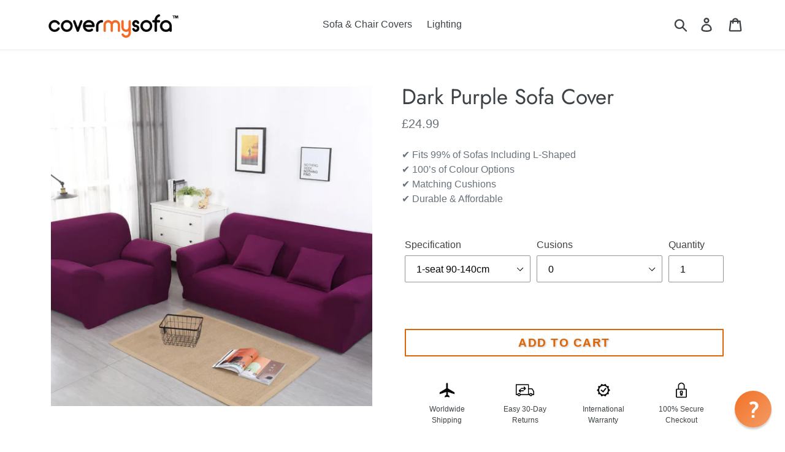

--- FILE ---
content_type: text/html; charset=utf-8
request_url: https://covermysofa.com/products/dark-purple-sofa-cover
body_size: 43619
content:
<!doctype html>
<html class="no-js" lang="en">
<head>
  <meta name="google-site-verification" content="WkZaXntZrp3rcezQTyE3d0Hks-gQGJATn5Cc2DeRPcE" />
  <meta charset="utf-8">
  <meta http-equiv="X-UA-Compatible" content="IE=edge,chrome=1">
  <meta name="viewport" content="width=device-width,initial-scale=1">
  <meta name="theme-color" content="#f2852e">
  <link rel="canonical" href="https://covermysofa.com/products/dark-purple-sofa-cover"><link rel="shortcut icon" href="//covermysofa.com/cdn/shop/files/cover-favicon_32x32.png?v=1613544844" type="image/png"><title>Dark Purple Sofa Cover
&ndash; covermysofa™</title><meta name="description" content="Breathe new life into an old sofa with these amazing CoverMySofa™ vibrant elastic and stretchable covers. Our sofa covers are suitable for ‘L-Shape’, ‘Single Armchair’, ‘Loveseat’ and ‘No Armrest Style’ sofas (see &#39;How to pick correct size &amp;amp; install&#39; below). A durable plain dark purple sofa cover that will enhance "><!-- /snippets/social-meta-tags.liquid -->




<meta property="og:site_name" content="covermysofa™">
<meta property="og:url" content="https://covermysofa.com/products/dark-purple-sofa-cover">
<meta property="og:title" content="Dark Purple Sofa Cover">
<meta property="og:type" content="product">
<meta property="og:description" content="Breathe new life into an old sofa with these amazing CoverMySofa™ vibrant elastic and stretchable covers. Our sofa covers are suitable for ‘L-Shape’, ‘Single Armchair’, ‘Loveseat’ and ‘No Armrest Style’ sofas (see &#39;How to pick correct size &amp;amp; install&#39; below). A durable plain dark purple sofa cover that will enhance ">

  <meta property="og:price:amount" content="24.99">
  <meta property="og:price:currency" content="GBP">

<meta property="og:image" content="http://covermysofa.com/cdn/shop/products/Screenshot_2019-10-15_at_13.40.24_1200x1200.png?v=1571350289">
<meta property="og:image:secure_url" content="https://covermysofa.com/cdn/shop/products/Screenshot_2019-10-15_at_13.40.24_1200x1200.png?v=1571350289">


<meta name="twitter:card" content="summary_large_image">
<meta name="twitter:title" content="Dark Purple Sofa Cover">
<meta name="twitter:description" content="Breathe new life into an old sofa with these amazing CoverMySofa™ vibrant elastic and stretchable covers. Our sofa covers are suitable for ‘L-Shape’, ‘Single Armchair’, ‘Loveseat’ and ‘No Armrest Style’ sofas (see &#39;How to pick correct size &amp;amp; install&#39; below). A durable plain dark purple sofa cover that will enhance ">


  <link href="//covermysofa.com/cdn/shop/t/11/assets/theme.scss.css?v=41339249721227066141759332915" rel="stylesheet" type="text/css" media="all" />

  <script>
    var theme = {
      breakpoints: {
        medium: 750,
        large: 990,
        widescreen: 1400
      },
      strings: {
        addToCart: "Add to cart",
        soldOut: "Sold out",
        unavailable: "Unavailable",
        regularPrice: "Regular price",
        salePrice: "Sale price",
        sale: "Sale",
        showMore: "Show More",
        showLess: "Show Less",
        addressError: "Error looking up that address",
        addressNoResults: "No results for that address",
        addressQueryLimit: "You have exceeded the Google API usage limit. Consider upgrading to a \u003ca href=\"https:\/\/developers.google.com\/maps\/premium\/usage-limits\"\u003ePremium Plan\u003c\/a\u003e.",
        authError: "There was a problem authenticating your Google Maps account.",
        newWindow: "Opens in a new window.",
        external: "Opens external website.",
        newWindowExternal: "Opens external website in a new window.",
        removeLabel: "Remove [product]",
        update: "Update",
        quantity: "Quantity",
        discountedTotal: "Discounted total",
        regularTotal: "Regular total",
        priceColumn: "See Price column for discount details.",
        quantityMinimumMessage: "Quantity must be 1 or more",
        cartError: "There was an error while updating your cart. Please try again.",
        removedItemMessage: "Removed \u003cspan class=\"cart__removed-product-details\"\u003e([quantity]) [link]\u003c\/span\u003e from your cart.",
        unitPrice: "Unit price",
        unitPriceSeparator: "per",
        oneCartCount: "1 item",
        otherCartCount: "[count] items",
        quantityLabel: "Quantity: [count]"
      },
      moneyFormat: "\u003cspan class=money\u003e£{{amount}}\u003c\/span\u003e",
      moneyFormatWithCurrency: "\u003cspan class=money\u003e£{{amount}} GBP\u003c\/span\u003e"
    }

    document.documentElement.className = document.documentElement.className.replace('no-js', 'js');
  </script><script src="//covermysofa.com/cdn/shop/t/11/assets/lazysizes.js?v=94224023136283657951632380590" async="async"></script>
  <script src="//covermysofa.com/cdn/shop/t/11/assets/vendor.js?v=12001839194546984181632380594" defer="defer"></script>
  <script src="//covermysofa.com/cdn/shop/t/11/assets/jquery.sticky.js?v=100249802873809527641665652358" defer="defer"></script>
  <script src="//covermysofa.com/cdn/shop/t/11/assets/theme.js?v=161509647376291350261632380593" defer="defer"></script>

  <script>window.performance && window.performance.mark && window.performance.mark('shopify.content_for_header.start');</script><meta name="google-site-verification" content="-NFWmsDTeN4bQ6sMda-J7rk4oC1v49kpLigUwp2jp_Y">
<meta id="shopify-digital-wallet" name="shopify-digital-wallet" content="/25259147341/digital_wallets/dialog">
<meta name="shopify-checkout-api-token" content="92eb67d52d28834fb39cca702b1c93ba">
<link rel="alternate" type="application/json+oembed" href="https://covermysofa.com/products/dark-purple-sofa-cover.oembed">
<script async="async" src="/checkouts/internal/preloads.js?locale=en-GB"></script>
<link rel="preconnect" href="https://shop.app" crossorigin="anonymous">
<script async="async" src="https://shop.app/checkouts/internal/preloads.js?locale=en-GB&shop_id=25259147341" crossorigin="anonymous"></script>
<script id="apple-pay-shop-capabilities" type="application/json">{"shopId":25259147341,"countryCode":"GB","currencyCode":"GBP","merchantCapabilities":["supports3DS"],"merchantId":"gid:\/\/shopify\/Shop\/25259147341","merchantName":"covermysofa™","requiredBillingContactFields":["postalAddress","email","phone"],"requiredShippingContactFields":["postalAddress","email","phone"],"shippingType":"shipping","supportedNetworks":["visa","maestro","masterCard","amex","discover","elo"],"total":{"type":"pending","label":"covermysofa™","amount":"1.00"},"shopifyPaymentsEnabled":true,"supportsSubscriptions":true}</script>
<script id="shopify-features" type="application/json">{"accessToken":"92eb67d52d28834fb39cca702b1c93ba","betas":["rich-media-storefront-analytics"],"domain":"covermysofa.com","predictiveSearch":true,"shopId":25259147341,"locale":"en"}</script>
<script>var Shopify = Shopify || {};
Shopify.shop = "covermysofas.myshopify.com";
Shopify.locale = "en";
Shopify.currency = {"active":"GBP","rate":"1.0"};
Shopify.country = "GB";
Shopify.theme = {"name":"Price order change - (A)Test add to cart","id":127292702917,"schema_name":"Debut","schema_version":"13.2.2","theme_store_id":796,"role":"main"};
Shopify.theme.handle = "null";
Shopify.theme.style = {"id":null,"handle":null};
Shopify.cdnHost = "covermysofa.com/cdn";
Shopify.routes = Shopify.routes || {};
Shopify.routes.root = "/";</script>
<script type="module">!function(o){(o.Shopify=o.Shopify||{}).modules=!0}(window);</script>
<script>!function(o){function n(){var o=[];function n(){o.push(Array.prototype.slice.apply(arguments))}return n.q=o,n}var t=o.Shopify=o.Shopify||{};t.loadFeatures=n(),t.autoloadFeatures=n()}(window);</script>
<script>
  window.ShopifyPay = window.ShopifyPay || {};
  window.ShopifyPay.apiHost = "shop.app\/pay";
  window.ShopifyPay.redirectState = null;
</script>
<script id="shop-js-analytics" type="application/json">{"pageType":"product"}</script>
<script defer="defer" async type="module" src="//covermysofa.com/cdn/shopifycloud/shop-js/modules/v2/client.init-shop-cart-sync_C5BV16lS.en.esm.js"></script>
<script defer="defer" async type="module" src="//covermysofa.com/cdn/shopifycloud/shop-js/modules/v2/chunk.common_CygWptCX.esm.js"></script>
<script type="module">
  await import("//covermysofa.com/cdn/shopifycloud/shop-js/modules/v2/client.init-shop-cart-sync_C5BV16lS.en.esm.js");
await import("//covermysofa.com/cdn/shopifycloud/shop-js/modules/v2/chunk.common_CygWptCX.esm.js");

  window.Shopify.SignInWithShop?.initShopCartSync?.({"fedCMEnabled":true,"windoidEnabled":true});

</script>
<script>
  window.Shopify = window.Shopify || {};
  if (!window.Shopify.featureAssets) window.Shopify.featureAssets = {};
  window.Shopify.featureAssets['shop-js'] = {"shop-cart-sync":["modules/v2/client.shop-cart-sync_ZFArdW7E.en.esm.js","modules/v2/chunk.common_CygWptCX.esm.js"],"init-fed-cm":["modules/v2/client.init-fed-cm_CmiC4vf6.en.esm.js","modules/v2/chunk.common_CygWptCX.esm.js"],"shop-button":["modules/v2/client.shop-button_tlx5R9nI.en.esm.js","modules/v2/chunk.common_CygWptCX.esm.js"],"shop-cash-offers":["modules/v2/client.shop-cash-offers_DOA2yAJr.en.esm.js","modules/v2/chunk.common_CygWptCX.esm.js","modules/v2/chunk.modal_D71HUcav.esm.js"],"init-windoid":["modules/v2/client.init-windoid_sURxWdc1.en.esm.js","modules/v2/chunk.common_CygWptCX.esm.js"],"shop-toast-manager":["modules/v2/client.shop-toast-manager_ClPi3nE9.en.esm.js","modules/v2/chunk.common_CygWptCX.esm.js"],"init-shop-email-lookup-coordinator":["modules/v2/client.init-shop-email-lookup-coordinator_B8hsDcYM.en.esm.js","modules/v2/chunk.common_CygWptCX.esm.js"],"init-shop-cart-sync":["modules/v2/client.init-shop-cart-sync_C5BV16lS.en.esm.js","modules/v2/chunk.common_CygWptCX.esm.js"],"avatar":["modules/v2/client.avatar_BTnouDA3.en.esm.js"],"pay-button":["modules/v2/client.pay-button_FdsNuTd3.en.esm.js","modules/v2/chunk.common_CygWptCX.esm.js"],"init-customer-accounts":["modules/v2/client.init-customer-accounts_DxDtT_ad.en.esm.js","modules/v2/client.shop-login-button_C5VAVYt1.en.esm.js","modules/v2/chunk.common_CygWptCX.esm.js","modules/v2/chunk.modal_D71HUcav.esm.js"],"init-shop-for-new-customer-accounts":["modules/v2/client.init-shop-for-new-customer-accounts_ChsxoAhi.en.esm.js","modules/v2/client.shop-login-button_C5VAVYt1.en.esm.js","modules/v2/chunk.common_CygWptCX.esm.js","modules/v2/chunk.modal_D71HUcav.esm.js"],"shop-login-button":["modules/v2/client.shop-login-button_C5VAVYt1.en.esm.js","modules/v2/chunk.common_CygWptCX.esm.js","modules/v2/chunk.modal_D71HUcav.esm.js"],"init-customer-accounts-sign-up":["modules/v2/client.init-customer-accounts-sign-up_CPSyQ0Tj.en.esm.js","modules/v2/client.shop-login-button_C5VAVYt1.en.esm.js","modules/v2/chunk.common_CygWptCX.esm.js","modules/v2/chunk.modal_D71HUcav.esm.js"],"shop-follow-button":["modules/v2/client.shop-follow-button_Cva4Ekp9.en.esm.js","modules/v2/chunk.common_CygWptCX.esm.js","modules/v2/chunk.modal_D71HUcav.esm.js"],"checkout-modal":["modules/v2/client.checkout-modal_BPM8l0SH.en.esm.js","modules/v2/chunk.common_CygWptCX.esm.js","modules/v2/chunk.modal_D71HUcav.esm.js"],"lead-capture":["modules/v2/client.lead-capture_Bi8yE_yS.en.esm.js","modules/v2/chunk.common_CygWptCX.esm.js","modules/v2/chunk.modal_D71HUcav.esm.js"],"shop-login":["modules/v2/client.shop-login_D6lNrXab.en.esm.js","modules/v2/chunk.common_CygWptCX.esm.js","modules/v2/chunk.modal_D71HUcav.esm.js"],"payment-terms":["modules/v2/client.payment-terms_CZxnsJam.en.esm.js","modules/v2/chunk.common_CygWptCX.esm.js","modules/v2/chunk.modal_D71HUcav.esm.js"]};
</script>
<script>(function() {
  var isLoaded = false;
  function asyncLoad() {
    if (isLoaded) return;
    isLoaded = true;
    var urls = ["https:\/\/cdn.reamaze.com\/assets\/reamaze-loader.js?shop=covermysofas.myshopify.com","https:\/\/bingshoppingtool-t2app-prod.trafficmanager.net\/uet\/tracking_script?shop=covermysofas.myshopify.com"];
    for (var i = 0; i < urls.length; i++) {
      var s = document.createElement('script');
      s.type = 'text/javascript';
      s.async = true;
      s.src = urls[i];
      var x = document.getElementsByTagName('script')[0];
      x.parentNode.insertBefore(s, x);
    }
  };
  if(window.attachEvent) {
    window.attachEvent('onload', asyncLoad);
  } else {
    window.addEventListener('load', asyncLoad, false);
  }
})();</script>
<script id="__st">var __st={"a":25259147341,"offset":0,"reqid":"9bf3bca4-5841-4855-b4c3-9acfebb8f5d9-1768680303","pageurl":"covermysofa.com\/products\/dark-purple-sofa-cover","u":"86b480bb31be","p":"product","rtyp":"product","rid":4285595484237};</script>
<script>window.ShopifyPaypalV4VisibilityTracking = true;</script>
<script id="form-persister">!function(){'use strict';const t='contact',e='new_comment',n=[[t,t],['blogs',e],['comments',e],[t,'customer']],o='password',r='form_key',c=['recaptcha-v3-token','g-recaptcha-response','h-captcha-response',o],s=()=>{try{return window.sessionStorage}catch{return}},i='__shopify_v',u=t=>t.elements[r],a=function(){const t=[...n].map((([t,e])=>`form[action*='/${t}']:not([data-nocaptcha='true']) input[name='form_type'][value='${e}']`)).join(',');var e;return e=t,()=>e?[...document.querySelectorAll(e)].map((t=>t.form)):[]}();function m(t){const e=u(t);a().includes(t)&&(!e||!e.value)&&function(t){try{if(!s())return;!function(t){const e=s();if(!e)return;const n=u(t);if(!n)return;const o=n.value;o&&e.removeItem(o)}(t);const e=Array.from(Array(32),(()=>Math.random().toString(36)[2])).join('');!function(t,e){u(t)||t.append(Object.assign(document.createElement('input'),{type:'hidden',name:r})),t.elements[r].value=e}(t,e),function(t,e){const n=s();if(!n)return;const r=[...t.querySelectorAll(`input[type='${o}']`)].map((({name:t})=>t)),u=[...c,...r],a={};for(const[o,c]of new FormData(t).entries())u.includes(o)||(a[o]=c);n.setItem(e,JSON.stringify({[i]:1,action:t.action,data:a}))}(t,e)}catch(e){console.error('failed to persist form',e)}}(t)}const f=t=>{if('true'===t.dataset.persistBound)return;const e=function(t,e){const n=function(t){return'function'==typeof t.submit?t.submit:HTMLFormElement.prototype.submit}(t).bind(t);return function(){let t;return()=>{t||(t=!0,(()=>{try{e(),n()}catch(t){(t=>{console.error('form submit failed',t)})(t)}})(),setTimeout((()=>t=!1),250))}}()}(t,(()=>{m(t)}));!function(t,e){if('function'==typeof t.submit&&'function'==typeof e)try{t.submit=e}catch{}}(t,e),t.addEventListener('submit',(t=>{t.preventDefault(),e()})),t.dataset.persistBound='true'};!function(){function t(t){const e=(t=>{const e=t.target;return e instanceof HTMLFormElement?e:e&&e.form})(t);e&&m(e)}document.addEventListener('submit',t),document.addEventListener('DOMContentLoaded',(()=>{const e=a();for(const t of e)f(t);var n;n=document.body,new window.MutationObserver((t=>{for(const e of t)if('childList'===e.type&&e.addedNodes.length)for(const t of e.addedNodes)1===t.nodeType&&'FORM'===t.tagName&&a().includes(t)&&f(t)})).observe(n,{childList:!0,subtree:!0,attributes:!1}),document.removeEventListener('submit',t)}))}()}();</script>
<script integrity="sha256-4kQ18oKyAcykRKYeNunJcIwy7WH5gtpwJnB7kiuLZ1E=" data-source-attribution="shopify.loadfeatures" defer="defer" src="//covermysofa.com/cdn/shopifycloud/storefront/assets/storefront/load_feature-a0a9edcb.js" crossorigin="anonymous"></script>
<script crossorigin="anonymous" defer="defer" src="//covermysofa.com/cdn/shopifycloud/storefront/assets/shopify_pay/storefront-65b4c6d7.js?v=20250812"></script>
<script data-source-attribution="shopify.dynamic_checkout.dynamic.init">var Shopify=Shopify||{};Shopify.PaymentButton=Shopify.PaymentButton||{isStorefrontPortableWallets:!0,init:function(){window.Shopify.PaymentButton.init=function(){};var t=document.createElement("script");t.src="https://covermysofa.com/cdn/shopifycloud/portable-wallets/latest/portable-wallets.en.js",t.type="module",document.head.appendChild(t)}};
</script>
<script data-source-attribution="shopify.dynamic_checkout.buyer_consent">
  function portableWalletsHideBuyerConsent(e){var t=document.getElementById("shopify-buyer-consent"),n=document.getElementById("shopify-subscription-policy-button");t&&n&&(t.classList.add("hidden"),t.setAttribute("aria-hidden","true"),n.removeEventListener("click",e))}function portableWalletsShowBuyerConsent(e){var t=document.getElementById("shopify-buyer-consent"),n=document.getElementById("shopify-subscription-policy-button");t&&n&&(t.classList.remove("hidden"),t.removeAttribute("aria-hidden"),n.addEventListener("click",e))}window.Shopify?.PaymentButton&&(window.Shopify.PaymentButton.hideBuyerConsent=portableWalletsHideBuyerConsent,window.Shopify.PaymentButton.showBuyerConsent=portableWalletsShowBuyerConsent);
</script>
<script>
  function portableWalletsCleanup(e){e&&e.src&&console.error("Failed to load portable wallets script "+e.src);var t=document.querySelectorAll("shopify-accelerated-checkout .shopify-payment-button__skeleton, shopify-accelerated-checkout-cart .wallet-cart-button__skeleton"),e=document.getElementById("shopify-buyer-consent");for(let e=0;e<t.length;e++)t[e].remove();e&&e.remove()}function portableWalletsNotLoadedAsModule(e){e instanceof ErrorEvent&&"string"==typeof e.message&&e.message.includes("import.meta")&&"string"==typeof e.filename&&e.filename.includes("portable-wallets")&&(window.removeEventListener("error",portableWalletsNotLoadedAsModule),window.Shopify.PaymentButton.failedToLoad=e,"loading"===document.readyState?document.addEventListener("DOMContentLoaded",window.Shopify.PaymentButton.init):window.Shopify.PaymentButton.init())}window.addEventListener("error",portableWalletsNotLoadedAsModule);
</script>

<script type="module" src="https://covermysofa.com/cdn/shopifycloud/portable-wallets/latest/portable-wallets.en.js" onError="portableWalletsCleanup(this)" crossorigin="anonymous"></script>
<script nomodule>
  document.addEventListener("DOMContentLoaded", portableWalletsCleanup);
</script>

<script id='scb4127' type='text/javascript' async='' src='https://covermysofa.com/cdn/shopifycloud/privacy-banner/storefront-banner.js'></script><link id="shopify-accelerated-checkout-styles" rel="stylesheet" media="screen" href="https://covermysofa.com/cdn/shopifycloud/portable-wallets/latest/accelerated-checkout-backwards-compat.css" crossorigin="anonymous">
<style id="shopify-accelerated-checkout-cart">
        #shopify-buyer-consent {
  margin-top: 1em;
  display: inline-block;
  width: 100%;
}

#shopify-buyer-consent.hidden {
  display: none;
}

#shopify-subscription-policy-button {
  background: none;
  border: none;
  padding: 0;
  text-decoration: underline;
  font-size: inherit;
  cursor: pointer;
}

#shopify-subscription-policy-button::before {
  box-shadow: none;
}

      </style>

<script>window.performance && window.performance.mark && window.performance.mark('shopify.content_for_header.end');</script>

<script>
window.mlvedaShopCurrency = "GBP";
window.shopCurrency = "GBP";
window.supported_currencies = "GBP USD EUR CAD AUD INR JPY DKK HKD NZD SGD";
</script>  
<!-- Start of Judge.me Core -->
<link rel="dns-prefetch" href="https://cdn.judge.me/">
<script data-cfasync='false' class='jdgm-settings-script'>window.jdgmSettings={"pagination":5,"disable_web_reviews":true,"badge_no_review_text":"No reviews","badge_n_reviews_text":"{{ n }} review/reviews","hide_badge_preview_if_no_reviews":true,"badge_hide_text":false,"enforce_center_preview_badge":false,"widget_title":"Customer Reviews","widget_open_form_text":"Write a review","widget_close_form_text":"Cancel review","widget_refresh_page_text":"Refresh page","widget_summary_text":"Based on {{ number_of_reviews }} review/reviews","widget_no_review_text":"Be the first to write a review","widget_name_field_text":"Display name","widget_verified_name_field_text":"Verified Name (public)","widget_name_placeholder_text":"Display name","widget_required_field_error_text":"This field is required.","widget_email_field_text":"Email address","widget_verified_email_field_text":"Verified Email (private, can not be edited)","widget_email_placeholder_text":"Your email address","widget_email_field_error_text":"Please enter a valid email address.","widget_rating_field_text":"Rating","widget_review_title_field_text":"Review Title","widget_review_title_placeholder_text":"Give your review a title","widget_review_body_field_text":"Review content","widget_review_body_placeholder_text":"Start writing here...","widget_pictures_field_text":"Picture/Video (optional)","widget_submit_review_text":"Submit Review","widget_submit_verified_review_text":"Submit Verified Review","widget_submit_success_msg_with_auto_publish":"Thank you! Please refresh the page in a few moments to see your review. You can remove or edit your review by logging into \u003ca href='https://judge.me/login' target='_blank' rel='nofollow noopener'\u003eJudge.me\u003c/a\u003e","widget_submit_success_msg_no_auto_publish":"Thank you! Your review will be published as soon as it is approved by the shop admin. You can remove or edit your review by logging into \u003ca href='https://judge.me/login' target='_blank' rel='nofollow noopener'\u003eJudge.me\u003c/a\u003e","widget_show_default_reviews_out_of_total_text":"Showing {{ n_reviews_shown }} out of {{ n_reviews }} reviews.","widget_show_all_link_text":"Show all","widget_show_less_link_text":"Show less","widget_author_said_text":"{{ reviewer_name }} said:","widget_days_text":"{{ n }} days ago","widget_weeks_text":"{{ n }} week/weeks ago","widget_months_text":"{{ n }} month/months ago","widget_years_text":"{{ n }} year/years ago","widget_yesterday_text":"Yesterday","widget_today_text":"Today","widget_replied_text":"\u003e\u003e {{ shop_name }} replied:","widget_read_more_text":"Read more","widget_reviewer_name_as_initial":"","widget_rating_filter_color":"","widget_rating_filter_see_all_text":"See all reviews","widget_sorting_most_recent_text":"Most Recent","widget_sorting_highest_rating_text":"Highest Rating","widget_sorting_lowest_rating_text":"Lowest Rating","widget_sorting_with_pictures_text":"Only Pictures","widget_sorting_most_helpful_text":"Most Helpful","widget_open_question_form_text":"Ask a question","widget_reviews_subtab_text":"Reviews","widget_questions_subtab_text":"Questions","widget_question_label_text":"Question","widget_answer_label_text":"Answer","widget_question_placeholder_text":"Write your question here","widget_submit_question_text":"Submit Question","widget_question_submit_success_text":"Thank you for your question! We will notify you once it gets answered.","verified_badge_text":"Verified","verified_badge_bg_color":"","verified_badge_text_color":"","verified_badge_placement":"left-of-reviewer-name","widget_review_max_height":"","widget_hide_border":false,"widget_social_share":false,"widget_thumb":false,"widget_review_location_show":false,"widget_location_format":"","all_reviews_include_out_of_store_products":true,"all_reviews_out_of_store_text":"(out of store)","all_reviews_pagination":100,"all_reviews_product_name_prefix_text":"about","enable_review_pictures":false,"enable_question_anwser":false,"widget_theme":"","review_date_format":"mm/dd/yyyy","default_sort_method":"most-recent","widget_product_reviews_subtab_text":"Product Reviews","widget_shop_reviews_subtab_text":"Shop Reviews","widget_other_products_reviews_text":"Reviews for other products","widget_store_reviews_subtab_text":"Store reviews","widget_no_store_reviews_text":"This store hasn't received any reviews yet","widget_web_restriction_product_reviews_text":"This product hasn't received any reviews yet","widget_no_items_text":"No items found","widget_show_more_text":"Show more","widget_write_a_store_review_text":"Write a Store Review","widget_other_languages_heading":"Reviews in Other Languages","widget_translate_review_text":"Translate review to {{ language }}","widget_translating_review_text":"Translating...","widget_show_original_translation_text":"Show original ({{ language }})","widget_translate_review_failed_text":"Review couldn't be translated.","widget_translate_review_retry_text":"Retry","widget_translate_review_try_again_later_text":"Try again later","show_product_url_for_grouped_product":false,"widget_sorting_pictures_first_text":"Pictures First","show_pictures_on_all_rev_page_mobile":false,"show_pictures_on_all_rev_page_desktop":false,"floating_tab_hide_mobile_install_preference":false,"floating_tab_button_name":"★ Reviews","floating_tab_title":"Let customers speak for us","floating_tab_button_color":"","floating_tab_button_background_color":"","floating_tab_url":"","floating_tab_url_enabled":false,"floating_tab_tab_style":"text","all_reviews_text_badge_text":"Customers rate us {{ shop.metafields.judgeme.all_reviews_rating | round: 1 }}/5 based on {{ shop.metafields.judgeme.all_reviews_count }} reviews.","all_reviews_text_badge_text_branded_style":"{{ shop.metafields.judgeme.all_reviews_rating | round: 1 }} out of 5 stars based on {{ shop.metafields.judgeme.all_reviews_count }} reviews","is_all_reviews_text_badge_a_link":false,"show_stars_for_all_reviews_text_badge":false,"all_reviews_text_badge_url":"","all_reviews_text_style":"text","all_reviews_text_color_style":"judgeme_brand_color","all_reviews_text_color":"#108474","all_reviews_text_show_jm_brand":true,"featured_carousel_show_header":true,"featured_carousel_title":"Let customers speak for us","testimonials_carousel_title":"Customers are saying","videos_carousel_title":"Real customer stories","cards_carousel_title":"Customers are saying","featured_carousel_count_text":"from {{ n }} reviews","featured_carousel_add_link_to_all_reviews_page":false,"featured_carousel_url":"","featured_carousel_show_images":true,"featured_carousel_autoslide_interval":5,"featured_carousel_arrows_on_the_sides":false,"featured_carousel_height":250,"featured_carousel_width":80,"featured_carousel_image_size":0,"featured_carousel_image_height":250,"featured_carousel_arrow_color":"#eeeeee","verified_count_badge_style":"vintage","verified_count_badge_orientation":"horizontal","verified_count_badge_color_style":"judgeme_brand_color","verified_count_badge_color":"#108474","is_verified_count_badge_a_link":false,"verified_count_badge_url":"","verified_count_badge_show_jm_brand":true,"widget_rating_preset_default":5,"widget_first_sub_tab":"product-reviews","widget_show_histogram":true,"widget_histogram_use_custom_color":false,"widget_pagination_use_custom_color":false,"widget_star_use_custom_color":false,"widget_verified_badge_use_custom_color":false,"widget_write_review_use_custom_color":false,"picture_reminder_submit_button":"Upload Pictures","enable_review_videos":false,"mute_video_by_default":false,"widget_sorting_videos_first_text":"Videos First","widget_review_pending_text":"Pending","featured_carousel_items_for_large_screen":3,"social_share_options_order":"Facebook,Twitter","remove_microdata_snippet":false,"disable_json_ld":false,"enable_json_ld_products":false,"preview_badge_show_question_text":false,"preview_badge_no_question_text":"No questions","preview_badge_n_question_text":"{{ number_of_questions }} question/questions","qa_badge_show_icon":false,"qa_badge_position":"same-row","remove_judgeme_branding":false,"widget_add_search_bar":false,"widget_search_bar_placeholder":"Search","widget_sorting_verified_only_text":"Verified only","featured_carousel_theme":"default","featured_carousel_show_rating":true,"featured_carousel_show_title":true,"featured_carousel_show_body":true,"featured_carousel_show_date":false,"featured_carousel_show_reviewer":true,"featured_carousel_show_product":false,"featured_carousel_header_background_color":"#108474","featured_carousel_header_text_color":"#ffffff","featured_carousel_name_product_separator":"reviewed","featured_carousel_full_star_background":"#108474","featured_carousel_empty_star_background":"#dadada","featured_carousel_vertical_theme_background":"#f9fafb","featured_carousel_verified_badge_enable":false,"featured_carousel_verified_badge_color":"#108474","featured_carousel_border_style":"round","featured_carousel_review_line_length_limit":3,"featured_carousel_more_reviews_button_text":"Read more reviews","featured_carousel_view_product_button_text":"View product","all_reviews_page_load_reviews_on":"scroll","all_reviews_page_load_more_text":"Load More Reviews","disable_fb_tab_reviews":false,"enable_ajax_cdn_cache":false,"widget_public_name_text":"displayed publicly like","default_reviewer_name":"John Smith","default_reviewer_name_has_non_latin":true,"widget_reviewer_anonymous":"Anonymous","medals_widget_title":"Judge.me Review Medals","medals_widget_background_color":"#f9fafb","medals_widget_position":"footer_all_pages","medals_widget_border_color":"#f9fafb","medals_widget_verified_text_position":"left","medals_widget_use_monochromatic_version":false,"medals_widget_elements_color":"#108474","show_reviewer_avatar":true,"widget_invalid_yt_video_url_error_text":"Not a YouTube video URL","widget_max_length_field_error_text":"Please enter no more than {0} characters.","widget_show_country_flag":false,"widget_show_collected_via_shop_app":true,"widget_verified_by_shop_badge_style":"light","widget_verified_by_shop_text":"Verified by Shop","widget_show_photo_gallery":false,"widget_load_with_code_splitting":true,"widget_ugc_install_preference":false,"widget_ugc_title":"Made by us, Shared by you","widget_ugc_subtitle":"Tag us to see your picture featured in our page","widget_ugc_arrows_color":"#ffffff","widget_ugc_primary_button_text":"Buy Now","widget_ugc_primary_button_background_color":"#108474","widget_ugc_primary_button_text_color":"#ffffff","widget_ugc_primary_button_border_width":"0","widget_ugc_primary_button_border_style":"none","widget_ugc_primary_button_border_color":"#108474","widget_ugc_primary_button_border_radius":"25","widget_ugc_secondary_button_text":"Load More","widget_ugc_secondary_button_background_color":"#ffffff","widget_ugc_secondary_button_text_color":"#108474","widget_ugc_secondary_button_border_width":"2","widget_ugc_secondary_button_border_style":"solid","widget_ugc_secondary_button_border_color":"#108474","widget_ugc_secondary_button_border_radius":"25","widget_ugc_reviews_button_text":"View Reviews","widget_ugc_reviews_button_background_color":"#ffffff","widget_ugc_reviews_button_text_color":"#108474","widget_ugc_reviews_button_border_width":"2","widget_ugc_reviews_button_border_style":"solid","widget_ugc_reviews_button_border_color":"#108474","widget_ugc_reviews_button_border_radius":"25","widget_ugc_reviews_button_link_to":"judgeme-reviews-page","widget_ugc_show_post_date":true,"widget_ugc_max_width":"800","widget_rating_metafield_value_type":true,"widget_primary_color":"#108474","widget_enable_secondary_color":false,"widget_secondary_color":"#edf5f5","widget_summary_average_rating_text":"{{ average_rating }} out of 5","widget_media_grid_title":"Customer photos \u0026 videos","widget_media_grid_see_more_text":"See more","widget_round_style":false,"widget_show_product_medals":true,"widget_verified_by_judgeme_text":"Verified by Judge.me","widget_show_store_medals":true,"widget_verified_by_judgeme_text_in_store_medals":"Verified by Judge.me","widget_media_field_exceed_quantity_message":"Sorry, we can only accept {{ max_media }} for one review.","widget_media_field_exceed_limit_message":"{{ file_name }} is too large, please select a {{ media_type }} less than {{ size_limit }}MB.","widget_review_submitted_text":"Review Submitted!","widget_question_submitted_text":"Question Submitted!","widget_close_form_text_question":"Cancel","widget_write_your_answer_here_text":"Write your answer here","widget_enabled_branded_link":true,"widget_show_collected_by_judgeme":false,"widget_reviewer_name_color":"","widget_write_review_text_color":"","widget_write_review_bg_color":"","widget_collected_by_judgeme_text":"collected by Judge.me","widget_pagination_type":"standard","widget_load_more_text":"Load More","widget_load_more_color":"#108474","widget_full_review_text":"Full Review","widget_read_more_reviews_text":"Read More Reviews","widget_read_questions_text":"Read Questions","widget_questions_and_answers_text":"Questions \u0026 Answers","widget_verified_by_text":"Verified by","widget_verified_text":"Verified","widget_number_of_reviews_text":"{{ number_of_reviews }} reviews","widget_back_button_text":"Back","widget_next_button_text":"Next","widget_custom_forms_filter_button":"Filters","custom_forms_style":"horizontal","widget_show_review_information":false,"how_reviews_are_collected":"How reviews are collected?","widget_show_review_keywords":false,"widget_gdpr_statement":"How we use your data: We'll only contact you about the review you left, and only if necessary. By submitting your review, you agree to Judge.me's \u003ca href='https://judge.me/terms' target='_blank' rel='nofollow noopener'\u003eterms\u003c/a\u003e, \u003ca href='https://judge.me/privacy' target='_blank' rel='nofollow noopener'\u003eprivacy\u003c/a\u003e and \u003ca href='https://judge.me/content-policy' target='_blank' rel='nofollow noopener'\u003econtent\u003c/a\u003e policies.","widget_multilingual_sorting_enabled":false,"widget_translate_review_content_enabled":false,"widget_translate_review_content_method":"manual","popup_widget_review_selection":"automatically_with_pictures","popup_widget_round_border_style":true,"popup_widget_show_title":true,"popup_widget_show_body":true,"popup_widget_show_reviewer":false,"popup_widget_show_product":true,"popup_widget_show_pictures":true,"popup_widget_use_review_picture":true,"popup_widget_show_on_home_page":true,"popup_widget_show_on_product_page":true,"popup_widget_show_on_collection_page":true,"popup_widget_show_on_cart_page":true,"popup_widget_position":"bottom_left","popup_widget_first_review_delay":5,"popup_widget_duration":5,"popup_widget_interval":5,"popup_widget_review_count":5,"popup_widget_hide_on_mobile":true,"review_snippet_widget_round_border_style":true,"review_snippet_widget_card_color":"#FFFFFF","review_snippet_widget_slider_arrows_background_color":"#FFFFFF","review_snippet_widget_slider_arrows_color":"#000000","review_snippet_widget_star_color":"#108474","show_product_variant":false,"all_reviews_product_variant_label_text":"Variant: ","widget_show_verified_branding":false,"widget_ai_summary_title":"Customers say","widget_ai_summary_disclaimer":"AI-powered review summary based on recent customer reviews","widget_show_ai_summary":false,"widget_show_ai_summary_bg":false,"widget_show_review_title_input":true,"redirect_reviewers_invited_via_email":"review_widget","request_store_review_after_product_review":false,"request_review_other_products_in_order":false,"review_form_color_scheme":"default","review_form_corner_style":"square","review_form_star_color":{},"review_form_text_color":"#333333","review_form_background_color":"#ffffff","review_form_field_background_color":"#fafafa","review_form_button_color":{},"review_form_button_text_color":"#ffffff","review_form_modal_overlay_color":"#000000","review_content_screen_title_text":"How would you rate this product?","review_content_introduction_text":"We would love it if you would share a bit about your experience.","store_review_form_title_text":"How would you rate this store?","store_review_form_introduction_text":"We would love it if you would share a bit about your experience.","show_review_guidance_text":true,"one_star_review_guidance_text":"Poor","five_star_review_guidance_text":"Great","customer_information_screen_title_text":"About you","customer_information_introduction_text":"Please tell us more about you.","custom_questions_screen_title_text":"Your experience in more detail","custom_questions_introduction_text":"Here are a few questions to help us understand more about your experience.","review_submitted_screen_title_text":"Thanks for your review!","review_submitted_screen_thank_you_text":"We are processing it and it will appear on the store soon.","review_submitted_screen_email_verification_text":"Please confirm your email by clicking the link we just sent you. This helps us keep reviews authentic.","review_submitted_request_store_review_text":"Would you like to share your experience of shopping with us?","review_submitted_review_other_products_text":"Would you like to review these products?","store_review_screen_title_text":"Would you like to share your experience of shopping with us?","store_review_introduction_text":"We value your feedback and use it to improve. Please share any thoughts or suggestions you have.","reviewer_media_screen_title_picture_text":"Share a picture","reviewer_media_introduction_picture_text":"Upload a photo to support your review.","reviewer_media_screen_title_video_text":"Share a video","reviewer_media_introduction_video_text":"Upload a video to support your review.","reviewer_media_screen_title_picture_or_video_text":"Share a picture or video","reviewer_media_introduction_picture_or_video_text":"Upload a photo or video to support your review.","reviewer_media_youtube_url_text":"Paste your Youtube URL here","advanced_settings_next_step_button_text":"Next","advanced_settings_close_review_button_text":"Close","modal_write_review_flow":false,"write_review_flow_required_text":"Required","write_review_flow_privacy_message_text":"We respect your privacy.","write_review_flow_anonymous_text":"Post review as anonymous","write_review_flow_visibility_text":"This won't be visible to other customers.","write_review_flow_multiple_selection_help_text":"Select as many as you like","write_review_flow_single_selection_help_text":"Select one option","write_review_flow_required_field_error_text":"This field is required","write_review_flow_invalid_email_error_text":"Please enter a valid email address","write_review_flow_max_length_error_text":"Max. {{ max_length }} characters.","write_review_flow_media_upload_text":"\u003cb\u003eClick to upload\u003c/b\u003e or drag and drop","write_review_flow_gdpr_statement":"We'll only contact you about your review if necessary. By submitting your review, you agree to our \u003ca href='https://judge.me/terms' target='_blank' rel='nofollow noopener'\u003eterms and conditions\u003c/a\u003e and \u003ca href='https://judge.me/privacy' target='_blank' rel='nofollow noopener'\u003eprivacy policy\u003c/a\u003e.","rating_only_reviews_enabled":false,"show_negative_reviews_help_screen":false,"new_review_flow_help_screen_rating_threshold":3,"negative_review_resolution_screen_title_text":"Tell us more","negative_review_resolution_text":"Your experience matters to us. If there were issues with your purchase, we're here to help. Feel free to reach out to us, we'd love the opportunity to make things right.","negative_review_resolution_button_text":"Contact us","negative_review_resolution_proceed_with_review_text":"Leave a review","negative_review_resolution_subject":"Issue with purchase from {{ shop_name }}.{{ order_name }}","preview_badge_collection_page_install_status":false,"widget_review_custom_css":"","preview_badge_custom_css":"","preview_badge_stars_count":"5-stars","featured_carousel_custom_css":"","floating_tab_custom_css":"","all_reviews_widget_custom_css":"","medals_widget_custom_css":"","verified_badge_custom_css":"","all_reviews_text_custom_css":"","transparency_badges_collected_via_store_invite":false,"transparency_badges_from_another_provider":false,"transparency_badges_collected_from_store_visitor":false,"transparency_badges_collected_by_verified_review_provider":false,"transparency_badges_earned_reward":false,"transparency_badges_collected_via_store_invite_text":"Review collected via store invitation","transparency_badges_from_another_provider_text":"Review collected from another provider","transparency_badges_collected_from_store_visitor_text":"Review collected from a store visitor","transparency_badges_written_in_google_text":"Review written in Google","transparency_badges_written_in_etsy_text":"Review written in Etsy","transparency_badges_written_in_shop_app_text":"Review written in Shop App","transparency_badges_earned_reward_text":"Review earned a reward for future purchase","product_review_widget_per_page":10,"widget_store_review_label_text":"Review about the store","checkout_comment_extension_title_on_product_page":"Customer Comments","checkout_comment_extension_num_latest_comment_show":5,"checkout_comment_extension_format":"name_and_timestamp","checkout_comment_customer_name":"last_initial","checkout_comment_comment_notification":true,"preview_badge_collection_page_install_preference":false,"preview_badge_home_page_install_preference":false,"preview_badge_product_page_install_preference":false,"review_widget_install_preference":"","review_carousel_install_preference":false,"floating_reviews_tab_install_preference":"none","verified_reviews_count_badge_install_preference":false,"all_reviews_text_install_preference":false,"review_widget_best_location":false,"judgeme_medals_install_preference":false,"review_widget_revamp_enabled":false,"review_widget_qna_enabled":false,"review_widget_header_theme":"minimal","review_widget_widget_title_enabled":true,"review_widget_header_text_size":"medium","review_widget_header_text_weight":"regular","review_widget_average_rating_style":"compact","review_widget_bar_chart_enabled":true,"review_widget_bar_chart_type":"numbers","review_widget_bar_chart_style":"standard","review_widget_expanded_media_gallery_enabled":false,"review_widget_reviews_section_theme":"standard","review_widget_image_style":"thumbnails","review_widget_review_image_ratio":"square","review_widget_stars_size":"medium","review_widget_verified_badge":"standard_text","review_widget_review_title_text_size":"medium","review_widget_review_text_size":"medium","review_widget_review_text_length":"medium","review_widget_number_of_columns_desktop":3,"review_widget_carousel_transition_speed":5,"review_widget_custom_questions_answers_display":"always","review_widget_button_text_color":"#FFFFFF","review_widget_text_color":"#000000","review_widget_lighter_text_color":"#7B7B7B","review_widget_corner_styling":"soft","review_widget_review_word_singular":"review","review_widget_review_word_plural":"reviews","review_widget_voting_label":"Helpful?","review_widget_shop_reply_label":"Reply from {{ shop_name }}:","review_widget_filters_title":"Filters","qna_widget_question_word_singular":"Question","qna_widget_question_word_plural":"Questions","qna_widget_answer_reply_label":"Answer from {{ answerer_name }}:","qna_content_screen_title_text":"Ask a question about this product","qna_widget_question_required_field_error_text":"Please enter your question.","qna_widget_flow_gdpr_statement":"We'll only contact you about your question if necessary. By submitting your question, you agree to our \u003ca href='https://judge.me/terms' target='_blank' rel='nofollow noopener'\u003eterms and conditions\u003c/a\u003e and \u003ca href='https://judge.me/privacy' target='_blank' rel='nofollow noopener'\u003eprivacy policy\u003c/a\u003e.","qna_widget_question_submitted_text":"Thanks for your question!","qna_widget_close_form_text_question":"Close","qna_widget_question_submit_success_text":"We’ll notify you by email when your question is answered.","all_reviews_widget_v2025_enabled":false,"all_reviews_widget_v2025_header_theme":"default","all_reviews_widget_v2025_widget_title_enabled":true,"all_reviews_widget_v2025_header_text_size":"medium","all_reviews_widget_v2025_header_text_weight":"regular","all_reviews_widget_v2025_average_rating_style":"compact","all_reviews_widget_v2025_bar_chart_enabled":true,"all_reviews_widget_v2025_bar_chart_type":"numbers","all_reviews_widget_v2025_bar_chart_style":"standard","all_reviews_widget_v2025_expanded_media_gallery_enabled":false,"all_reviews_widget_v2025_show_store_medals":true,"all_reviews_widget_v2025_show_photo_gallery":true,"all_reviews_widget_v2025_show_review_keywords":false,"all_reviews_widget_v2025_show_ai_summary":false,"all_reviews_widget_v2025_show_ai_summary_bg":false,"all_reviews_widget_v2025_add_search_bar":false,"all_reviews_widget_v2025_default_sort_method":"most-recent","all_reviews_widget_v2025_reviews_per_page":10,"all_reviews_widget_v2025_reviews_section_theme":"default","all_reviews_widget_v2025_image_style":"thumbnails","all_reviews_widget_v2025_review_image_ratio":"square","all_reviews_widget_v2025_stars_size":"medium","all_reviews_widget_v2025_verified_badge":"bold_badge","all_reviews_widget_v2025_review_title_text_size":"medium","all_reviews_widget_v2025_review_text_size":"medium","all_reviews_widget_v2025_review_text_length":"medium","all_reviews_widget_v2025_number_of_columns_desktop":3,"all_reviews_widget_v2025_carousel_transition_speed":5,"all_reviews_widget_v2025_custom_questions_answers_display":"always","all_reviews_widget_v2025_show_product_variant":false,"all_reviews_widget_v2025_show_reviewer_avatar":true,"all_reviews_widget_v2025_reviewer_name_as_initial":"","all_reviews_widget_v2025_review_location_show":false,"all_reviews_widget_v2025_location_format":"","all_reviews_widget_v2025_show_country_flag":false,"all_reviews_widget_v2025_verified_by_shop_badge_style":"light","all_reviews_widget_v2025_social_share":false,"all_reviews_widget_v2025_social_share_options_order":"Facebook,Twitter,LinkedIn,Pinterest","all_reviews_widget_v2025_pagination_type":"standard","all_reviews_widget_v2025_button_text_color":"#FFFFFF","all_reviews_widget_v2025_text_color":"#000000","all_reviews_widget_v2025_lighter_text_color":"#7B7B7B","all_reviews_widget_v2025_corner_styling":"soft","all_reviews_widget_v2025_title":"Customer reviews","all_reviews_widget_v2025_ai_summary_title":"Customers say about this store","all_reviews_widget_v2025_no_review_text":"Be the first to write a review","platform":"shopify","branding_url":"https://app.judge.me/reviews","branding_text":"Powered by Judge.me","locale":"en","reply_name":"covermysofa™","widget_version":"2.1","footer":true,"autopublish":false,"review_dates":true,"enable_custom_form":false,"shop_use_review_site":false,"shop_locale":"en","enable_multi_locales_translations":false,"show_review_title_input":true,"review_verification_email_status":"always","can_be_branded":false,"reply_name_text":"covermysofa™"};</script> <style class='jdgm-settings-style'>﻿.jdgm-xx{left:0}.jdgm-widget .jdgm-write-rev-link{display:none}.jdgm-widget .jdgm-rev-widg[data-number-of-reviews='0']{display:none}.jdgm-prev-badge[data-average-rating='0.00']{display:none !important}.jdgm-author-all-initials{display:none !important}.jdgm-author-last-initial{display:none !important}.jdgm-rev-widg__title{visibility:hidden}.jdgm-rev-widg__summary-text{visibility:hidden}.jdgm-prev-badge__text{visibility:hidden}.jdgm-rev__replier:before{content:'covermysofa™'}.jdgm-rev__prod-link-prefix:before{content:'about'}.jdgm-rev__variant-label:before{content:'Variant: '}.jdgm-rev__out-of-store-text:before{content:'(out of store)'}@media only screen and (min-width: 768px){.jdgm-rev__pics .jdgm-rev_all-rev-page-picture-separator,.jdgm-rev__pics .jdgm-rev__product-picture{display:none}}@media only screen and (max-width: 768px){.jdgm-rev__pics .jdgm-rev_all-rev-page-picture-separator,.jdgm-rev__pics .jdgm-rev__product-picture{display:none}}.jdgm-preview-badge[data-template="product"]{display:none !important}.jdgm-preview-badge[data-template="collection"]{display:none !important}.jdgm-preview-badge[data-template="index"]{display:none !important}.jdgm-review-widget[data-from-snippet="true"]{display:none !important}.jdgm-verified-count-badget[data-from-snippet="true"]{display:none !important}.jdgm-carousel-wrapper[data-from-snippet="true"]{display:none !important}.jdgm-all-reviews-text[data-from-snippet="true"]{display:none !important}.jdgm-medals-section[data-from-snippet="true"]{display:none !important}.jdgm-ugc-media-wrapper[data-from-snippet="true"]{display:none !important}.jdgm-rev__transparency-badge[data-badge-type="review_collected_via_store_invitation"]{display:none !important}.jdgm-rev__transparency-badge[data-badge-type="review_collected_from_another_provider"]{display:none !important}.jdgm-rev__transparency-badge[data-badge-type="review_collected_from_store_visitor"]{display:none !important}.jdgm-rev__transparency-badge[data-badge-type="review_written_in_etsy"]{display:none !important}.jdgm-rev__transparency-badge[data-badge-type="review_written_in_google_business"]{display:none !important}.jdgm-rev__transparency-badge[data-badge-type="review_written_in_shop_app"]{display:none !important}.jdgm-rev__transparency-badge[data-badge-type="review_earned_for_future_purchase"]{display:none !important}
</style> <style class='jdgm-settings-style'></style>

  
  
  
  <style class='jdgm-miracle-styles'>
  @-webkit-keyframes jdgm-spin{0%{-webkit-transform:rotate(0deg);-ms-transform:rotate(0deg);transform:rotate(0deg)}100%{-webkit-transform:rotate(359deg);-ms-transform:rotate(359deg);transform:rotate(359deg)}}@keyframes jdgm-spin{0%{-webkit-transform:rotate(0deg);-ms-transform:rotate(0deg);transform:rotate(0deg)}100%{-webkit-transform:rotate(359deg);-ms-transform:rotate(359deg);transform:rotate(359deg)}}@font-face{font-family:'JudgemeStar';src:url("[data-uri]") format("woff");font-weight:normal;font-style:normal}.jdgm-star{font-family:'JudgemeStar';display:inline !important;text-decoration:none !important;padding:0 4px 0 0 !important;margin:0 !important;font-weight:bold;opacity:1;-webkit-font-smoothing:antialiased;-moz-osx-font-smoothing:grayscale}.jdgm-star:hover{opacity:1}.jdgm-star:last-of-type{padding:0 !important}.jdgm-star.jdgm--on:before{content:"\e000"}.jdgm-star.jdgm--off:before{content:"\e001"}.jdgm-star.jdgm--half:before{content:"\e002"}.jdgm-widget *{margin:0;line-height:1.4;-webkit-box-sizing:border-box;-moz-box-sizing:border-box;box-sizing:border-box;-webkit-overflow-scrolling:touch}.jdgm-hidden{display:none !important;visibility:hidden !important}.jdgm-temp-hidden{display:none}.jdgm-spinner{width:40px;height:40px;margin:auto;border-radius:50%;border-top:2px solid #eee;border-right:2px solid #eee;border-bottom:2px solid #eee;border-left:2px solid #ccc;-webkit-animation:jdgm-spin 0.8s infinite linear;animation:jdgm-spin 0.8s infinite linear}.jdgm-prev-badge{display:block !important}

</style>


  
  
   


<script data-cfasync='false' class='jdgm-script'>
!function(e){window.jdgm=window.jdgm||{},jdgm.CDN_HOST="https://cdn.judge.me/",
jdgm.docReady=function(d){(e.attachEvent?"complete"===e.readyState:"loading"!==e.readyState)?
setTimeout(d,0):e.addEventListener("DOMContentLoaded",d)},jdgm.loadCSS=function(d,t,o,s){
!o&&jdgm.loadCSS.requestedUrls.indexOf(d)>=0||(jdgm.loadCSS.requestedUrls.push(d),
(s=e.createElement("link")).rel="stylesheet",s.class="jdgm-stylesheet",s.media="nope!",
s.href=d,s.onload=function(){this.media="all",t&&setTimeout(t)},e.body.appendChild(s))},
jdgm.loadCSS.requestedUrls=[],jdgm.docReady(function(){(window.jdgmLoadCSS||e.querySelectorAll(
".jdgm-widget, .jdgm-all-reviews-page").length>0)&&(jdgmSettings.widget_load_with_code_splitting?
parseFloat(jdgmSettings.widget_version)>=3?jdgm.loadCSS(jdgm.CDN_HOST+"widget_v3/base.css"):
jdgm.loadCSS(jdgm.CDN_HOST+"widget/base.css"):jdgm.loadCSS(jdgm.CDN_HOST+"shopify_v2.css"))})}(document);
</script>
<script async data-cfasync="false" type="text/javascript" src="https://cdn.judge.me/loader.js"></script>

<noscript><link rel="stylesheet" type="text/css" media="all" href="https://cdn.judge.me/shopify_v2.css"></noscript>
<!-- End of Judge.me Core -->



  <!-- REAMAZE INTEGRATION START - DO NOT REMOVE -->
<!-- Reamaze Config file - DO NOT REMOVE -->
<script type="text/javascript">
  var _support = _support || { 'ui': {}, 'user': {} };
  _support.account = "CoverMySofa";
</script>

<!-- reamaze_embeddable_8463_s -->
<!-- Embeddable - CoverMySofa Chat / Contact Form Shoutbox -->
<script type="text/javascript">
  var _support = _support || { 'ui': {}, 'user': {} };
  _support['account'] = 'CoverMySofa';
  _support['ui']['contactMode'] = 'default';
  _support['ui']['enableKb'] = 'true';
  _support['ui']['styles'] = {
    widgetColor: 'rgb(241, 106, 27)',
    gradient: true,
  };
  _support['ui']['widget'] = {
    icon: 'help',
    displayOn: 'all',
    label: {
      text: 'Let us know if you have any questions! &#128522;',
      mode: "notification",
      delay: 3,
      duration: 10,
      sound: true,
    },
    position: 'bottom-right',
    size: 60,
    mobilePosition: 'bottom-right'
  };
  _support['custom_fields'] = {
    'Order Number': {
      pos: 1600427529712,
      type: 'text',
      value: '',
      required: false,
      placeholder: '',
    }
  };
  _support['apps'] = {
    recentConversations: {},
    faq: {"enabled":true},
    orders: {"enabled":true,"enable_notes":true}
  };
</script>
<!-- reamaze_embeddable_8463_e -->

<!-- Reamaze SSO file - DO NOT REMOVE -->


<!-- REAMAZE INTEGRATION END - DO NOT REMOVE -->
<script src="https://ajax.googleapis.com/ajax/libs/jquery/3.4.1/jquery.min.js"></script>
<script src="//covermysofa.com/cdn/shop/t/11/assets/conv-cust-js.js?v=87256483067067724641632380584" type="text/javascript"></script> 
<link href="//covermysofa.com/cdn/shop/t/11/assets/conv-cust-css.scss.css?v=10703950700363508101632380583" rel="stylesheet" type="text/css" media="all" />

<!-- Google tag (gtag.js) -->
<script async src="https://www.googletagmanager.com/gtag/js?id=AW-706766271"></script>
<script>
  window.dataLayer = window.dataLayer || [];
  function gtag(){dataLayer.push(arguments);}
  gtag('js', new Date());

  gtag('config', 'AW-706766271');
</script>
<meta name="google-site-verification" content="WkZaXntZrp3rcezQTyE3d0Hks-gQGJATn5Cc2DeRPcE" />
<link href="https://monorail-edge.shopifysvc.com" rel="dns-prefetch">
<script>(function(){if ("sendBeacon" in navigator && "performance" in window) {try {var session_token_from_headers = performance.getEntriesByType('navigation')[0].serverTiming.find(x => x.name == '_s').description;} catch {var session_token_from_headers = undefined;}var session_cookie_matches = document.cookie.match(/_shopify_s=([^;]*)/);var session_token_from_cookie = session_cookie_matches && session_cookie_matches.length === 2 ? session_cookie_matches[1] : "";var session_token = session_token_from_headers || session_token_from_cookie || "";function handle_abandonment_event(e) {var entries = performance.getEntries().filter(function(entry) {return /monorail-edge.shopifysvc.com/.test(entry.name);});if (!window.abandonment_tracked && entries.length === 0) {window.abandonment_tracked = true;var currentMs = Date.now();var navigation_start = performance.timing.navigationStart;var payload = {shop_id: 25259147341,url: window.location.href,navigation_start,duration: currentMs - navigation_start,session_token,page_type: "product"};window.navigator.sendBeacon("https://monorail-edge.shopifysvc.com/v1/produce", JSON.stringify({schema_id: "online_store_buyer_site_abandonment/1.1",payload: payload,metadata: {event_created_at_ms: currentMs,event_sent_at_ms: currentMs}}));}}window.addEventListener('pagehide', handle_abandonment_event);}}());</script>
<script id="web-pixels-manager-setup">(function e(e,d,r,n,o){if(void 0===o&&(o={}),!Boolean(null===(a=null===(i=window.Shopify)||void 0===i?void 0:i.analytics)||void 0===a?void 0:a.replayQueue)){var i,a;window.Shopify=window.Shopify||{};var t=window.Shopify;t.analytics=t.analytics||{};var s=t.analytics;s.replayQueue=[],s.publish=function(e,d,r){return s.replayQueue.push([e,d,r]),!0};try{self.performance.mark("wpm:start")}catch(e){}var l=function(){var e={modern:/Edge?\/(1{2}[4-9]|1[2-9]\d|[2-9]\d{2}|\d{4,})\.\d+(\.\d+|)|Firefox\/(1{2}[4-9]|1[2-9]\d|[2-9]\d{2}|\d{4,})\.\d+(\.\d+|)|Chrom(ium|e)\/(9{2}|\d{3,})\.\d+(\.\d+|)|(Maci|X1{2}).+ Version\/(15\.\d+|(1[6-9]|[2-9]\d|\d{3,})\.\d+)([,.]\d+|)( \(\w+\)|)( Mobile\/\w+|) Safari\/|Chrome.+OPR\/(9{2}|\d{3,})\.\d+\.\d+|(CPU[ +]OS|iPhone[ +]OS|CPU[ +]iPhone|CPU IPhone OS|CPU iPad OS)[ +]+(15[._]\d+|(1[6-9]|[2-9]\d|\d{3,})[._]\d+)([._]\d+|)|Android:?[ /-](13[3-9]|1[4-9]\d|[2-9]\d{2}|\d{4,})(\.\d+|)(\.\d+|)|Android.+Firefox\/(13[5-9]|1[4-9]\d|[2-9]\d{2}|\d{4,})\.\d+(\.\d+|)|Android.+Chrom(ium|e)\/(13[3-9]|1[4-9]\d|[2-9]\d{2}|\d{4,})\.\d+(\.\d+|)|SamsungBrowser\/([2-9]\d|\d{3,})\.\d+/,legacy:/Edge?\/(1[6-9]|[2-9]\d|\d{3,})\.\d+(\.\d+|)|Firefox\/(5[4-9]|[6-9]\d|\d{3,})\.\d+(\.\d+|)|Chrom(ium|e)\/(5[1-9]|[6-9]\d|\d{3,})\.\d+(\.\d+|)([\d.]+$|.*Safari\/(?![\d.]+ Edge\/[\d.]+$))|(Maci|X1{2}).+ Version\/(10\.\d+|(1[1-9]|[2-9]\d|\d{3,})\.\d+)([,.]\d+|)( \(\w+\)|)( Mobile\/\w+|) Safari\/|Chrome.+OPR\/(3[89]|[4-9]\d|\d{3,})\.\d+\.\d+|(CPU[ +]OS|iPhone[ +]OS|CPU[ +]iPhone|CPU IPhone OS|CPU iPad OS)[ +]+(10[._]\d+|(1[1-9]|[2-9]\d|\d{3,})[._]\d+)([._]\d+|)|Android:?[ /-](13[3-9]|1[4-9]\d|[2-9]\d{2}|\d{4,})(\.\d+|)(\.\d+|)|Mobile Safari.+OPR\/([89]\d|\d{3,})\.\d+\.\d+|Android.+Firefox\/(13[5-9]|1[4-9]\d|[2-9]\d{2}|\d{4,})\.\d+(\.\d+|)|Android.+Chrom(ium|e)\/(13[3-9]|1[4-9]\d|[2-9]\d{2}|\d{4,})\.\d+(\.\d+|)|Android.+(UC? ?Browser|UCWEB|U3)[ /]?(15\.([5-9]|\d{2,})|(1[6-9]|[2-9]\d|\d{3,})\.\d+)\.\d+|SamsungBrowser\/(5\.\d+|([6-9]|\d{2,})\.\d+)|Android.+MQ{2}Browser\/(14(\.(9|\d{2,})|)|(1[5-9]|[2-9]\d|\d{3,})(\.\d+|))(\.\d+|)|K[Aa][Ii]OS\/(3\.\d+|([4-9]|\d{2,})\.\d+)(\.\d+|)/},d=e.modern,r=e.legacy,n=navigator.userAgent;return n.match(d)?"modern":n.match(r)?"legacy":"unknown"}(),u="modern"===l?"modern":"legacy",c=(null!=n?n:{modern:"",legacy:""})[u],f=function(e){return[e.baseUrl,"/wpm","/b",e.hashVersion,"modern"===e.buildTarget?"m":"l",".js"].join("")}({baseUrl:d,hashVersion:r,buildTarget:u}),m=function(e){var d=e.version,r=e.bundleTarget,n=e.surface,o=e.pageUrl,i=e.monorailEndpoint;return{emit:function(e){var a=e.status,t=e.errorMsg,s=(new Date).getTime(),l=JSON.stringify({metadata:{event_sent_at_ms:s},events:[{schema_id:"web_pixels_manager_load/3.1",payload:{version:d,bundle_target:r,page_url:o,status:a,surface:n,error_msg:t},metadata:{event_created_at_ms:s}}]});if(!i)return console&&console.warn&&console.warn("[Web Pixels Manager] No Monorail endpoint provided, skipping logging."),!1;try{return self.navigator.sendBeacon.bind(self.navigator)(i,l)}catch(e){}var u=new XMLHttpRequest;try{return u.open("POST",i,!0),u.setRequestHeader("Content-Type","text/plain"),u.send(l),!0}catch(e){return console&&console.warn&&console.warn("[Web Pixels Manager] Got an unhandled error while logging to Monorail."),!1}}}}({version:r,bundleTarget:l,surface:e.surface,pageUrl:self.location.href,monorailEndpoint:e.monorailEndpoint});try{o.browserTarget=l,function(e){var d=e.src,r=e.async,n=void 0===r||r,o=e.onload,i=e.onerror,a=e.sri,t=e.scriptDataAttributes,s=void 0===t?{}:t,l=document.createElement("script"),u=document.querySelector("head"),c=document.querySelector("body");if(l.async=n,l.src=d,a&&(l.integrity=a,l.crossOrigin="anonymous"),s)for(var f in s)if(Object.prototype.hasOwnProperty.call(s,f))try{l.dataset[f]=s[f]}catch(e){}if(o&&l.addEventListener("load",o),i&&l.addEventListener("error",i),u)u.appendChild(l);else{if(!c)throw new Error("Did not find a head or body element to append the script");c.appendChild(l)}}({src:f,async:!0,onload:function(){if(!function(){var e,d;return Boolean(null===(d=null===(e=window.Shopify)||void 0===e?void 0:e.analytics)||void 0===d?void 0:d.initialized)}()){var d=window.webPixelsManager.init(e)||void 0;if(d){var r=window.Shopify.analytics;r.replayQueue.forEach((function(e){var r=e[0],n=e[1],o=e[2];d.publishCustomEvent(r,n,o)})),r.replayQueue=[],r.publish=d.publishCustomEvent,r.visitor=d.visitor,r.initialized=!0}}},onerror:function(){return m.emit({status:"failed",errorMsg:"".concat(f," has failed to load")})},sri:function(e){var d=/^sha384-[A-Za-z0-9+/=]+$/;return"string"==typeof e&&d.test(e)}(c)?c:"",scriptDataAttributes:o}),m.emit({status:"loading"})}catch(e){m.emit({status:"failed",errorMsg:(null==e?void 0:e.message)||"Unknown error"})}}})({shopId: 25259147341,storefrontBaseUrl: "https://covermysofa.com",extensionsBaseUrl: "https://extensions.shopifycdn.com/cdn/shopifycloud/web-pixels-manager",monorailEndpoint: "https://monorail-edge.shopifysvc.com/unstable/produce_batch",surface: "storefront-renderer",enabledBetaFlags: ["2dca8a86"],webPixelsConfigList: [{"id":"2188804474","configuration":"{\"ti\":\"17156684\",\"endpoint\":\"https:\/\/bat.bing.com\/action\/0\"}","eventPayloadVersion":"v1","runtimeContext":"STRICT","scriptVersion":"5ee93563fe31b11d2d65e2f09a5229dc","type":"APP","apiClientId":2997493,"privacyPurposes":["ANALYTICS","MARKETING","SALE_OF_DATA"],"dataSharingAdjustments":{"protectedCustomerApprovalScopes":["read_customer_personal_data"]}},{"id":"1783005562","configuration":"{\"webPixelName\":\"Judge.me\"}","eventPayloadVersion":"v1","runtimeContext":"STRICT","scriptVersion":"34ad157958823915625854214640f0bf","type":"APP","apiClientId":683015,"privacyPurposes":["ANALYTICS"],"dataSharingAdjustments":{"protectedCustomerApprovalScopes":["read_customer_email","read_customer_name","read_customer_personal_data","read_customer_phone"]}},{"id":"917504378","configuration":"{\"config\":\"{\\\"pixel_id\\\":\\\"G-CLZQE7T039\\\",\\\"gtag_events\\\":[{\\\"type\\\":\\\"begin_checkout\\\",\\\"action_label\\\":[\\\"G-CLZQE7T039\\\",\\\"AW-706766271\\\/7sKoCIKInKwBEL_LgdEC\\\"]},{\\\"type\\\":\\\"search\\\",\\\"action_label\\\":[\\\"G-CLZQE7T039\\\",\\\"AW-706766271\\\/_8OjCIWInKwBEL_LgdEC\\\"]},{\\\"type\\\":\\\"view_item\\\",\\\"action_label\\\":[\\\"G-CLZQE7T039\\\",\\\"AW-706766271\\\/1f4gCPyHnKwBEL_LgdEC\\\"]},{\\\"type\\\":\\\"purchase\\\",\\\"action_label\\\":[\\\"G-CLZQE7T039\\\",\\\"AW-706766271\\\/9jqjCPmHnKwBEL_LgdEC\\\"]},{\\\"type\\\":\\\"page_view\\\",\\\"action_label\\\":[\\\"G-CLZQE7T039\\\",\\\"AW-706766271\\\/8Wz0CPaHnKwBEL_LgdEC\\\"]},{\\\"type\\\":\\\"add_payment_info\\\",\\\"action_label\\\":[\\\"G-CLZQE7T039\\\",\\\"AW-706766271\\\/PW6ECIiInKwBEL_LgdEC\\\"]},{\\\"type\\\":\\\"add_to_cart\\\",\\\"action_label\\\":[\\\"G-CLZQE7T039\\\",\\\"AW-706766271\\\/zXsICP-HnKwBEL_LgdEC\\\"]}],\\\"enable_monitoring_mode\\\":false}\"}","eventPayloadVersion":"v1","runtimeContext":"OPEN","scriptVersion":"b2a88bafab3e21179ed38636efcd8a93","type":"APP","apiClientId":1780363,"privacyPurposes":[],"dataSharingAdjustments":{"protectedCustomerApprovalScopes":["read_customer_address","read_customer_email","read_customer_name","read_customer_personal_data","read_customer_phone"]}},{"id":"284426498","configuration":"{\"pixel_id\":\"1959030487583670\",\"pixel_type\":\"facebook_pixel\",\"metaapp_system_user_token\":\"-\"}","eventPayloadVersion":"v1","runtimeContext":"OPEN","scriptVersion":"ca16bc87fe92b6042fbaa3acc2fbdaa6","type":"APP","apiClientId":2329312,"privacyPurposes":["ANALYTICS","MARKETING","SALE_OF_DATA"],"dataSharingAdjustments":{"protectedCustomerApprovalScopes":["read_customer_address","read_customer_email","read_customer_name","read_customer_personal_data","read_customer_phone"]}},{"id":"118358274","configuration":"{\"tagID\":\"2612843461467\"}","eventPayloadVersion":"v1","runtimeContext":"STRICT","scriptVersion":"18031546ee651571ed29edbe71a3550b","type":"APP","apiClientId":3009811,"privacyPurposes":["ANALYTICS","MARKETING","SALE_OF_DATA"],"dataSharingAdjustments":{"protectedCustomerApprovalScopes":["read_customer_address","read_customer_email","read_customer_name","read_customer_personal_data","read_customer_phone"]}},{"id":"16843010","configuration":"{\"myshopifyDomain\":\"covermysofas.myshopify.com\"}","eventPayloadVersion":"v1","runtimeContext":"STRICT","scriptVersion":"23b97d18e2aa74363140dc29c9284e87","type":"APP","apiClientId":2775569,"privacyPurposes":["ANALYTICS","MARKETING","SALE_OF_DATA"],"dataSharingAdjustments":{"protectedCustomerApprovalScopes":["read_customer_address","read_customer_email","read_customer_name","read_customer_phone","read_customer_personal_data"]}},{"id":"shopify-app-pixel","configuration":"{}","eventPayloadVersion":"v1","runtimeContext":"STRICT","scriptVersion":"0450","apiClientId":"shopify-pixel","type":"APP","privacyPurposes":["ANALYTICS","MARKETING"]},{"id":"shopify-custom-pixel","eventPayloadVersion":"v1","runtimeContext":"LAX","scriptVersion":"0450","apiClientId":"shopify-pixel","type":"CUSTOM","privacyPurposes":["ANALYTICS","MARKETING"]}],isMerchantRequest: false,initData: {"shop":{"name":"covermysofa™","paymentSettings":{"currencyCode":"GBP"},"myshopifyDomain":"covermysofas.myshopify.com","countryCode":"GB","storefrontUrl":"https:\/\/covermysofa.com"},"customer":null,"cart":null,"checkout":null,"productVariants":[{"price":{"amount":24.99,"currencyCode":"GBP"},"product":{"title":"Dark Purple Sofa Cover","vendor":"www.CoverMySofa.com","id":"4285595484237","untranslatedTitle":"Dark Purple Sofa Cover","url":"\/products\/dark-purple-sofa-cover","type":"Sofa-covers"},"id":"30877534814285","image":{"src":"\/\/covermysofa.com\/cdn\/shop\/products\/Screenshot_2019-10-15_at_13.40.24.png?v=1571350289"},"sku":"14:173;183:200008269","title":"1-seat 90-140cm \/ 0","untranslatedTitle":"1-seat 90-140cm \/ 0"},{"price":{"amount":29.99,"currencyCode":"GBP"},"product":{"title":"Dark Purple Sofa Cover","vendor":"www.CoverMySofa.com","id":"4285595484237","untranslatedTitle":"Dark Purple Sofa Cover","url":"\/products\/dark-purple-sofa-cover","type":"Sofa-covers"},"id":"30877534847053","image":{"src":"\/\/covermysofa.com\/cdn\/shop\/products\/Screenshot_2019-10-15_at_13.40.24.png?v=1571350289"},"sku":"14:173;183:200008269","title":"1-seat 90-140cm \/ 1","untranslatedTitle":"1-seat 90-140cm \/ 1"},{"price":{"amount":34.99,"currencyCode":"GBP"},"product":{"title":"Dark Purple Sofa Cover","vendor":"www.CoverMySofa.com","id":"4285595484237","untranslatedTitle":"Dark Purple Sofa Cover","url":"\/products\/dark-purple-sofa-cover","type":"Sofa-covers"},"id":"30877534879821","image":{"src":"\/\/covermysofa.com\/cdn\/shop\/products\/Screenshot_2019-10-15_at_13.40.24.png?v=1571350289"},"sku":"14:173;183:200008269","title":"1-seat 90-140cm \/ 2","untranslatedTitle":"1-seat 90-140cm \/ 2"},{"price":{"amount":39.99,"currencyCode":"GBP"},"product":{"title":"Dark Purple Sofa Cover","vendor":"www.CoverMySofa.com","id":"4285595484237","untranslatedTitle":"Dark Purple Sofa Cover","url":"\/products\/dark-purple-sofa-cover","type":"Sofa-covers"},"id":"30877534912589","image":{"src":"\/\/covermysofa.com\/cdn\/shop\/products\/Screenshot_2019-10-15_at_13.40.24.png?v=1571350289"},"sku":"14:173;183:200008269","title":"1-seat 90-140cm \/ 3","untranslatedTitle":"1-seat 90-140cm \/ 3"},{"price":{"amount":44.99,"currencyCode":"GBP"},"product":{"title":"Dark Purple Sofa Cover","vendor":"www.CoverMySofa.com","id":"4285595484237","untranslatedTitle":"Dark Purple Sofa Cover","url":"\/products\/dark-purple-sofa-cover","type":"Sofa-covers"},"id":"30877534945357","image":{"src":"\/\/covermysofa.com\/cdn\/shop\/products\/Screenshot_2019-10-15_at_13.40.24.png?v=1571350289"},"sku":"14:173;183:200008269","title":"1-seat 90-140cm \/ 4","untranslatedTitle":"1-seat 90-140cm \/ 4"},{"price":{"amount":49.99,"currencyCode":"GBP"},"product":{"title":"Dark Purple Sofa Cover","vendor":"www.CoverMySofa.com","id":"4285595484237","untranslatedTitle":"Dark Purple Sofa Cover","url":"\/products\/dark-purple-sofa-cover","type":"Sofa-covers"},"id":"30877534978125","image":{"src":"\/\/covermysofa.com\/cdn\/shop\/products\/Screenshot_2019-10-15_at_13.40.24.png?v=1571350289"},"sku":"14:173;183:200008269","title":"1-seat 90-140cm \/ 5","untranslatedTitle":"1-seat 90-140cm \/ 5"},{"price":{"amount":54.99,"currencyCode":"GBP"},"product":{"title":"Dark Purple Sofa Cover","vendor":"www.CoverMySofa.com","id":"4285595484237","untranslatedTitle":"Dark Purple Sofa Cover","url":"\/products\/dark-purple-sofa-cover","type":"Sofa-covers"},"id":"30877535010893","image":{"src":"\/\/covermysofa.com\/cdn\/shop\/products\/Screenshot_2019-10-15_at_13.40.24.png?v=1571350289"},"sku":"14:173;183:200008269","title":"1-seat 90-140cm \/ 6","untranslatedTitle":"1-seat 90-140cm \/ 6"},{"price":{"amount":59.99,"currencyCode":"GBP"},"product":{"title":"Dark Purple Sofa Cover","vendor":"www.CoverMySofa.com","id":"4285595484237","untranslatedTitle":"Dark Purple Sofa Cover","url":"\/products\/dark-purple-sofa-cover","type":"Sofa-covers"},"id":"30877535043661","image":{"src":"\/\/covermysofa.com\/cdn\/shop\/products\/Screenshot_2019-10-15_at_13.40.24.png?v=1571350289"},"sku":"14:173;183:200008269","title":"1-seat 90-140cm \/ 7","untranslatedTitle":"1-seat 90-140cm \/ 7"},{"price":{"amount":64.99,"currencyCode":"GBP"},"product":{"title":"Dark Purple Sofa Cover","vendor":"www.CoverMySofa.com","id":"4285595484237","untranslatedTitle":"Dark Purple Sofa Cover","url":"\/products\/dark-purple-sofa-cover","type":"Sofa-covers"},"id":"30877535076429","image":{"src":"\/\/covermysofa.com\/cdn\/shop\/products\/Screenshot_2019-10-15_at_13.40.24.png?v=1571350289"},"sku":"14:173;183:200008269","title":"1-seat 90-140cm \/ 8","untranslatedTitle":"1-seat 90-140cm \/ 8"},{"price":{"amount":39.99,"currencyCode":"GBP"},"product":{"title":"Dark Purple Sofa Cover","vendor":"www.CoverMySofa.com","id":"4285595484237","untranslatedTitle":"Dark Purple Sofa Cover","url":"\/products\/dark-purple-sofa-cover","type":"Sofa-covers"},"id":"30877535109197","image":{"src":"\/\/covermysofa.com\/cdn\/shop\/products\/Screenshot_2019-10-15_at_13.40.24.png?v=1571350289"},"sku":"14:173;183:200005166","title":"2-seater 145-185cm \/ 0","untranslatedTitle":"2-seater 145-185cm \/ 0"},{"price":{"amount":44.99,"currencyCode":"GBP"},"product":{"title":"Dark Purple Sofa Cover","vendor":"www.CoverMySofa.com","id":"4285595484237","untranslatedTitle":"Dark Purple Sofa Cover","url":"\/products\/dark-purple-sofa-cover","type":"Sofa-covers"},"id":"30877535141965","image":{"src":"\/\/covermysofa.com\/cdn\/shop\/products\/Screenshot_2019-10-15_at_13.40.24.png?v=1571350289"},"sku":"14:173;183:200005166","title":"2-seater 145-185cm \/ 1","untranslatedTitle":"2-seater 145-185cm \/ 1"},{"price":{"amount":49.99,"currencyCode":"GBP"},"product":{"title":"Dark Purple Sofa Cover","vendor":"www.CoverMySofa.com","id":"4285595484237","untranslatedTitle":"Dark Purple Sofa Cover","url":"\/products\/dark-purple-sofa-cover","type":"Sofa-covers"},"id":"30877535174733","image":{"src":"\/\/covermysofa.com\/cdn\/shop\/products\/Screenshot_2019-10-15_at_13.40.24.png?v=1571350289"},"sku":"14:173;183:200005166","title":"2-seater 145-185cm \/ 2","untranslatedTitle":"2-seater 145-185cm \/ 2"},{"price":{"amount":54.99,"currencyCode":"GBP"},"product":{"title":"Dark Purple Sofa Cover","vendor":"www.CoverMySofa.com","id":"4285595484237","untranslatedTitle":"Dark Purple Sofa Cover","url":"\/products\/dark-purple-sofa-cover","type":"Sofa-covers"},"id":"30877535207501","image":{"src":"\/\/covermysofa.com\/cdn\/shop\/products\/Screenshot_2019-10-15_at_13.40.24.png?v=1571350289"},"sku":"14:173;183:200005166","title":"2-seater 145-185cm \/ 3","untranslatedTitle":"2-seater 145-185cm \/ 3"},{"price":{"amount":59.99,"currencyCode":"GBP"},"product":{"title":"Dark Purple Sofa Cover","vendor":"www.CoverMySofa.com","id":"4285595484237","untranslatedTitle":"Dark Purple Sofa Cover","url":"\/products\/dark-purple-sofa-cover","type":"Sofa-covers"},"id":"30877535240269","image":{"src":"\/\/covermysofa.com\/cdn\/shop\/products\/Screenshot_2019-10-15_at_13.40.24.png?v=1571350289"},"sku":"14:173;183:200005166","title":"2-seater 145-185cm \/ 4","untranslatedTitle":"2-seater 145-185cm \/ 4"},{"price":{"amount":64.99,"currencyCode":"GBP"},"product":{"title":"Dark Purple Sofa Cover","vendor":"www.CoverMySofa.com","id":"4285595484237","untranslatedTitle":"Dark Purple Sofa Cover","url":"\/products\/dark-purple-sofa-cover","type":"Sofa-covers"},"id":"30877535305805","image":{"src":"\/\/covermysofa.com\/cdn\/shop\/products\/Screenshot_2019-10-15_at_13.40.24.png?v=1571350289"},"sku":"14:173;183:200005166","title":"2-seater 145-185cm \/ 5","untranslatedTitle":"2-seater 145-185cm \/ 5"},{"price":{"amount":69.99,"currencyCode":"GBP"},"product":{"title":"Dark Purple Sofa Cover","vendor":"www.CoverMySofa.com","id":"4285595484237","untranslatedTitle":"Dark Purple Sofa Cover","url":"\/products\/dark-purple-sofa-cover","type":"Sofa-covers"},"id":"30877535371341","image":{"src":"\/\/covermysofa.com\/cdn\/shop\/products\/Screenshot_2019-10-15_at_13.40.24.png?v=1571350289"},"sku":"14:173;183:200005166","title":"2-seater 145-185cm \/ 6","untranslatedTitle":"2-seater 145-185cm \/ 6"},{"price":{"amount":74.99,"currencyCode":"GBP"},"product":{"title":"Dark Purple Sofa Cover","vendor":"www.CoverMySofa.com","id":"4285595484237","untranslatedTitle":"Dark Purple Sofa Cover","url":"\/products\/dark-purple-sofa-cover","type":"Sofa-covers"},"id":"30877535436877","image":{"src":"\/\/covermysofa.com\/cdn\/shop\/products\/Screenshot_2019-10-15_at_13.40.24.png?v=1571350289"},"sku":"14:173;183:200005166","title":"2-seater 145-185cm \/ 7","untranslatedTitle":"2-seater 145-185cm \/ 7"},{"price":{"amount":79.99,"currencyCode":"GBP"},"product":{"title":"Dark Purple Sofa Cover","vendor":"www.CoverMySofa.com","id":"4285595484237","untranslatedTitle":"Dark Purple Sofa Cover","url":"\/products\/dark-purple-sofa-cover","type":"Sofa-covers"},"id":"30877535502413","image":{"src":"\/\/covermysofa.com\/cdn\/shop\/products\/Screenshot_2019-10-15_at_13.40.24.png?v=1571350289"},"sku":"14:173;183:200005166","title":"2-seater 145-185cm \/ 8","untranslatedTitle":"2-seater 145-185cm \/ 8"},{"price":{"amount":49.99,"currencyCode":"GBP"},"product":{"title":"Dark Purple Sofa Cover","vendor":"www.CoverMySofa.com","id":"4285595484237","untranslatedTitle":"Dark Purple Sofa Cover","url":"\/products\/dark-purple-sofa-cover","type":"Sofa-covers"},"id":"30877535535181","image":{"src":"\/\/covermysofa.com\/cdn\/shop\/products\/Screenshot_2019-10-15_at_13.40.24.png?v=1571350289"},"sku":"14:173;183:200008305","title":"3-seater 190-230cm \/ 0","untranslatedTitle":"3-seater 190-230cm \/ 0"},{"price":{"amount":54.99,"currencyCode":"GBP"},"product":{"title":"Dark Purple Sofa Cover","vendor":"www.CoverMySofa.com","id":"4285595484237","untranslatedTitle":"Dark Purple Sofa Cover","url":"\/products\/dark-purple-sofa-cover","type":"Sofa-covers"},"id":"30877535567949","image":{"src":"\/\/covermysofa.com\/cdn\/shop\/products\/Screenshot_2019-10-15_at_13.40.24.png?v=1571350289"},"sku":"14:173;183:200008305","title":"3-seater 190-230cm \/ 1","untranslatedTitle":"3-seater 190-230cm \/ 1"},{"price":{"amount":59.99,"currencyCode":"GBP"},"product":{"title":"Dark Purple Sofa Cover","vendor":"www.CoverMySofa.com","id":"4285595484237","untranslatedTitle":"Dark Purple Sofa Cover","url":"\/products\/dark-purple-sofa-cover","type":"Sofa-covers"},"id":"30877535600717","image":{"src":"\/\/covermysofa.com\/cdn\/shop\/products\/Screenshot_2019-10-15_at_13.40.24.png?v=1571350289"},"sku":"14:173;183:200008305","title":"3-seater 190-230cm \/ 2","untranslatedTitle":"3-seater 190-230cm \/ 2"},{"price":{"amount":64.99,"currencyCode":"GBP"},"product":{"title":"Dark Purple Sofa Cover","vendor":"www.CoverMySofa.com","id":"4285595484237","untranslatedTitle":"Dark Purple Sofa Cover","url":"\/products\/dark-purple-sofa-cover","type":"Sofa-covers"},"id":"30877535633485","image":{"src":"\/\/covermysofa.com\/cdn\/shop\/products\/Screenshot_2019-10-15_at_13.40.24.png?v=1571350289"},"sku":"14:173;183:200008305","title":"3-seater 190-230cm \/ 3","untranslatedTitle":"3-seater 190-230cm \/ 3"},{"price":{"amount":69.99,"currencyCode":"GBP"},"product":{"title":"Dark Purple Sofa Cover","vendor":"www.CoverMySofa.com","id":"4285595484237","untranslatedTitle":"Dark Purple Sofa Cover","url":"\/products\/dark-purple-sofa-cover","type":"Sofa-covers"},"id":"30877535666253","image":{"src":"\/\/covermysofa.com\/cdn\/shop\/products\/Screenshot_2019-10-15_at_13.40.24.png?v=1571350289"},"sku":"14:173;183:200008305","title":"3-seater 190-230cm \/ 4","untranslatedTitle":"3-seater 190-230cm \/ 4"},{"price":{"amount":74.99,"currencyCode":"GBP"},"product":{"title":"Dark Purple Sofa Cover","vendor":"www.CoverMySofa.com","id":"4285595484237","untranslatedTitle":"Dark Purple Sofa Cover","url":"\/products\/dark-purple-sofa-cover","type":"Sofa-covers"},"id":"30877535699021","image":{"src":"\/\/covermysofa.com\/cdn\/shop\/products\/Screenshot_2019-10-15_at_13.40.24.png?v=1571350289"},"sku":"14:173;183:200008305","title":"3-seater 190-230cm \/ 5","untranslatedTitle":"3-seater 190-230cm \/ 5"},{"price":{"amount":79.99,"currencyCode":"GBP"},"product":{"title":"Dark Purple Sofa Cover","vendor":"www.CoverMySofa.com","id":"4285595484237","untranslatedTitle":"Dark Purple Sofa Cover","url":"\/products\/dark-purple-sofa-cover","type":"Sofa-covers"},"id":"30877535731789","image":{"src":"\/\/covermysofa.com\/cdn\/shop\/products\/Screenshot_2019-10-15_at_13.40.24.png?v=1571350289"},"sku":"14:173;183:200008305","title":"3-seater 190-230cm \/ 6","untranslatedTitle":"3-seater 190-230cm \/ 6"},{"price":{"amount":84.99,"currencyCode":"GBP"},"product":{"title":"Dark Purple Sofa Cover","vendor":"www.CoverMySofa.com","id":"4285595484237","untranslatedTitle":"Dark Purple Sofa Cover","url":"\/products\/dark-purple-sofa-cover","type":"Sofa-covers"},"id":"30877535764557","image":{"src":"\/\/covermysofa.com\/cdn\/shop\/products\/Screenshot_2019-10-15_at_13.40.24.png?v=1571350289"},"sku":"14:173;183:200008305","title":"3-seater 190-230cm \/ 7","untranslatedTitle":"3-seater 190-230cm \/ 7"},{"price":{"amount":89.99,"currencyCode":"GBP"},"product":{"title":"Dark Purple Sofa Cover","vendor":"www.CoverMySofa.com","id":"4285595484237","untranslatedTitle":"Dark Purple Sofa Cover","url":"\/products\/dark-purple-sofa-cover","type":"Sofa-covers"},"id":"30877535797325","image":{"src":"\/\/covermysofa.com\/cdn\/shop\/products\/Screenshot_2019-10-15_at_13.40.24.png?v=1571350289"},"sku":"14:173;183:200008305","title":"3-seater 190-230cm \/ 8","untranslatedTitle":"3-seater 190-230cm \/ 8"},{"price":{"amount":59.99,"currencyCode":"GBP"},"product":{"title":"Dark Purple Sofa Cover","vendor":"www.CoverMySofa.com","id":"4285595484237","untranslatedTitle":"Dark Purple Sofa Cover","url":"\/products\/dark-purple-sofa-cover","type":"Sofa-covers"},"id":"30877535830093","image":{"src":"\/\/covermysofa.com\/cdn\/shop\/products\/Screenshot_2019-10-15_at_13.40.24.png?v=1571350289"},"sku":"14:173;183:200008305","title":"4-seater 235-300cm \/ 0","untranslatedTitle":"4-seater 235-300cm \/ 0"},{"price":{"amount":64.99,"currencyCode":"GBP"},"product":{"title":"Dark Purple Sofa Cover","vendor":"www.CoverMySofa.com","id":"4285595484237","untranslatedTitle":"Dark Purple Sofa Cover","url":"\/products\/dark-purple-sofa-cover","type":"Sofa-covers"},"id":"30877535862861","image":{"src":"\/\/covermysofa.com\/cdn\/shop\/products\/Screenshot_2019-10-15_at_13.40.24.png?v=1571350289"},"sku":"14:173;183:200008305","title":"4-seater 235-300cm \/ 1","untranslatedTitle":"4-seater 235-300cm \/ 1"},{"price":{"amount":69.99,"currencyCode":"GBP"},"product":{"title":"Dark Purple Sofa Cover","vendor":"www.CoverMySofa.com","id":"4285595484237","untranslatedTitle":"Dark Purple Sofa Cover","url":"\/products\/dark-purple-sofa-cover","type":"Sofa-covers"},"id":"30877535895629","image":{"src":"\/\/covermysofa.com\/cdn\/shop\/products\/Screenshot_2019-10-15_at_13.40.24.png?v=1571350289"},"sku":"14:173;183:200008305","title":"4-seater 235-300cm \/ 2","untranslatedTitle":"4-seater 235-300cm \/ 2"},{"price":{"amount":74.99,"currencyCode":"GBP"},"product":{"title":"Dark Purple Sofa Cover","vendor":"www.CoverMySofa.com","id":"4285595484237","untranslatedTitle":"Dark Purple Sofa Cover","url":"\/products\/dark-purple-sofa-cover","type":"Sofa-covers"},"id":"30877535928397","image":{"src":"\/\/covermysofa.com\/cdn\/shop\/products\/Screenshot_2019-10-15_at_13.40.24.png?v=1571350289"},"sku":"14:173;183:200008305","title":"4-seater 235-300cm \/ 3","untranslatedTitle":"4-seater 235-300cm \/ 3"},{"price":{"amount":79.99,"currencyCode":"GBP"},"product":{"title":"Dark Purple Sofa Cover","vendor":"www.CoverMySofa.com","id":"4285595484237","untranslatedTitle":"Dark Purple Sofa Cover","url":"\/products\/dark-purple-sofa-cover","type":"Sofa-covers"},"id":"30877535961165","image":{"src":"\/\/covermysofa.com\/cdn\/shop\/products\/Screenshot_2019-10-15_at_13.40.24.png?v=1571350289"},"sku":"14:173;183:200008305","title":"4-seater 235-300cm \/ 4","untranslatedTitle":"4-seater 235-300cm \/ 4"},{"price":{"amount":84.99,"currencyCode":"GBP"},"product":{"title":"Dark Purple Sofa Cover","vendor":"www.CoverMySofa.com","id":"4285595484237","untranslatedTitle":"Dark Purple Sofa Cover","url":"\/products\/dark-purple-sofa-cover","type":"Sofa-covers"},"id":"30877535993933","image":{"src":"\/\/covermysofa.com\/cdn\/shop\/products\/Screenshot_2019-10-15_at_13.40.24.png?v=1571350289"},"sku":"14:173;183:200008305","title":"4-seater 235-300cm \/ 5","untranslatedTitle":"4-seater 235-300cm \/ 5"},{"price":{"amount":89.99,"currencyCode":"GBP"},"product":{"title":"Dark Purple Sofa Cover","vendor":"www.CoverMySofa.com","id":"4285595484237","untranslatedTitle":"Dark Purple Sofa Cover","url":"\/products\/dark-purple-sofa-cover","type":"Sofa-covers"},"id":"30877536026701","image":{"src":"\/\/covermysofa.com\/cdn\/shop\/products\/Screenshot_2019-10-15_at_13.40.24.png?v=1571350289"},"sku":"14:173;183:200008305","title":"4-seater 235-300cm \/ 6","untranslatedTitle":"4-seater 235-300cm \/ 6"},{"price":{"amount":94.99,"currencyCode":"GBP"},"product":{"title":"Dark Purple Sofa Cover","vendor":"www.CoverMySofa.com","id":"4285595484237","untranslatedTitle":"Dark Purple Sofa Cover","url":"\/products\/dark-purple-sofa-cover","type":"Sofa-covers"},"id":"30877536059469","image":{"src":"\/\/covermysofa.com\/cdn\/shop\/products\/Screenshot_2019-10-15_at_13.40.24.png?v=1571350289"},"sku":"14:173;183:200008305","title":"4-seater 235-300cm \/ 7","untranslatedTitle":"4-seater 235-300cm \/ 7"},{"price":{"amount":99.99,"currencyCode":"GBP"},"product":{"title":"Dark Purple Sofa Cover","vendor":"www.CoverMySofa.com","id":"4285595484237","untranslatedTitle":"Dark Purple Sofa Cover","url":"\/products\/dark-purple-sofa-cover","type":"Sofa-covers"},"id":"30877536092237","image":{"src":"\/\/covermysofa.com\/cdn\/shop\/products\/Screenshot_2019-10-15_at_13.40.24.png?v=1571350289"},"sku":"14:173;183:200008305","title":"4-seater 235-300cm \/ 8","untranslatedTitle":"4-seater 235-300cm \/ 8"}],"purchasingCompany":null},},"https://covermysofa.com/cdn","fcfee988w5aeb613cpc8e4bc33m6693e112",{"modern":"","legacy":""},{"shopId":"25259147341","storefrontBaseUrl":"https:\/\/covermysofa.com","extensionBaseUrl":"https:\/\/extensions.shopifycdn.com\/cdn\/shopifycloud\/web-pixels-manager","surface":"storefront-renderer","enabledBetaFlags":"[\"2dca8a86\"]","isMerchantRequest":"false","hashVersion":"fcfee988w5aeb613cpc8e4bc33m6693e112","publish":"custom","events":"[[\"page_viewed\",{}],[\"product_viewed\",{\"productVariant\":{\"price\":{\"amount\":24.99,\"currencyCode\":\"GBP\"},\"product\":{\"title\":\"Dark Purple Sofa Cover\",\"vendor\":\"www.CoverMySofa.com\",\"id\":\"4285595484237\",\"untranslatedTitle\":\"Dark Purple Sofa Cover\",\"url\":\"\/products\/dark-purple-sofa-cover\",\"type\":\"Sofa-covers\"},\"id\":\"30877534814285\",\"image\":{\"src\":\"\/\/covermysofa.com\/cdn\/shop\/products\/Screenshot_2019-10-15_at_13.40.24.png?v=1571350289\"},\"sku\":\"14:173;183:200008269\",\"title\":\"1-seat 90-140cm \/ 0\",\"untranslatedTitle\":\"1-seat 90-140cm \/ 0\"}}]]"});</script><script>
  window.ShopifyAnalytics = window.ShopifyAnalytics || {};
  window.ShopifyAnalytics.meta = window.ShopifyAnalytics.meta || {};
  window.ShopifyAnalytics.meta.currency = 'GBP';
  var meta = {"product":{"id":4285595484237,"gid":"gid:\/\/shopify\/Product\/4285595484237","vendor":"www.CoverMySofa.com","type":"Sofa-covers","handle":"dark-purple-sofa-cover","variants":[{"id":30877534814285,"price":2499,"name":"Dark Purple Sofa Cover - 1-seat 90-140cm \/ 0","public_title":"1-seat 90-140cm \/ 0","sku":"14:173;183:200008269"},{"id":30877534847053,"price":2999,"name":"Dark Purple Sofa Cover - 1-seat 90-140cm \/ 1","public_title":"1-seat 90-140cm \/ 1","sku":"14:173;183:200008269"},{"id":30877534879821,"price":3499,"name":"Dark Purple Sofa Cover - 1-seat 90-140cm \/ 2","public_title":"1-seat 90-140cm \/ 2","sku":"14:173;183:200008269"},{"id":30877534912589,"price":3999,"name":"Dark Purple Sofa Cover - 1-seat 90-140cm \/ 3","public_title":"1-seat 90-140cm \/ 3","sku":"14:173;183:200008269"},{"id":30877534945357,"price":4499,"name":"Dark Purple Sofa Cover - 1-seat 90-140cm \/ 4","public_title":"1-seat 90-140cm \/ 4","sku":"14:173;183:200008269"},{"id":30877534978125,"price":4999,"name":"Dark Purple Sofa Cover - 1-seat 90-140cm \/ 5","public_title":"1-seat 90-140cm \/ 5","sku":"14:173;183:200008269"},{"id":30877535010893,"price":5499,"name":"Dark Purple Sofa Cover - 1-seat 90-140cm \/ 6","public_title":"1-seat 90-140cm \/ 6","sku":"14:173;183:200008269"},{"id":30877535043661,"price":5999,"name":"Dark Purple Sofa Cover - 1-seat 90-140cm \/ 7","public_title":"1-seat 90-140cm \/ 7","sku":"14:173;183:200008269"},{"id":30877535076429,"price":6499,"name":"Dark Purple Sofa Cover - 1-seat 90-140cm \/ 8","public_title":"1-seat 90-140cm \/ 8","sku":"14:173;183:200008269"},{"id":30877535109197,"price":3999,"name":"Dark Purple Sofa Cover - 2-seater 145-185cm \/ 0","public_title":"2-seater 145-185cm \/ 0","sku":"14:173;183:200005166"},{"id":30877535141965,"price":4499,"name":"Dark Purple Sofa Cover - 2-seater 145-185cm \/ 1","public_title":"2-seater 145-185cm \/ 1","sku":"14:173;183:200005166"},{"id":30877535174733,"price":4999,"name":"Dark Purple Sofa Cover - 2-seater 145-185cm \/ 2","public_title":"2-seater 145-185cm \/ 2","sku":"14:173;183:200005166"},{"id":30877535207501,"price":5499,"name":"Dark Purple Sofa Cover - 2-seater 145-185cm \/ 3","public_title":"2-seater 145-185cm \/ 3","sku":"14:173;183:200005166"},{"id":30877535240269,"price":5999,"name":"Dark Purple Sofa Cover - 2-seater 145-185cm \/ 4","public_title":"2-seater 145-185cm \/ 4","sku":"14:173;183:200005166"},{"id":30877535305805,"price":6499,"name":"Dark Purple Sofa Cover - 2-seater 145-185cm \/ 5","public_title":"2-seater 145-185cm \/ 5","sku":"14:173;183:200005166"},{"id":30877535371341,"price":6999,"name":"Dark Purple Sofa Cover - 2-seater 145-185cm \/ 6","public_title":"2-seater 145-185cm \/ 6","sku":"14:173;183:200005166"},{"id":30877535436877,"price":7499,"name":"Dark Purple Sofa Cover - 2-seater 145-185cm \/ 7","public_title":"2-seater 145-185cm \/ 7","sku":"14:173;183:200005166"},{"id":30877535502413,"price":7999,"name":"Dark Purple Sofa Cover - 2-seater 145-185cm \/ 8","public_title":"2-seater 145-185cm \/ 8","sku":"14:173;183:200005166"},{"id":30877535535181,"price":4999,"name":"Dark Purple Sofa Cover - 3-seater 190-230cm \/ 0","public_title":"3-seater 190-230cm \/ 0","sku":"14:173;183:200008305"},{"id":30877535567949,"price":5499,"name":"Dark Purple Sofa Cover - 3-seater 190-230cm \/ 1","public_title":"3-seater 190-230cm \/ 1","sku":"14:173;183:200008305"},{"id":30877535600717,"price":5999,"name":"Dark Purple Sofa Cover - 3-seater 190-230cm \/ 2","public_title":"3-seater 190-230cm \/ 2","sku":"14:173;183:200008305"},{"id":30877535633485,"price":6499,"name":"Dark Purple Sofa Cover - 3-seater 190-230cm \/ 3","public_title":"3-seater 190-230cm \/ 3","sku":"14:173;183:200008305"},{"id":30877535666253,"price":6999,"name":"Dark Purple Sofa Cover - 3-seater 190-230cm \/ 4","public_title":"3-seater 190-230cm \/ 4","sku":"14:173;183:200008305"},{"id":30877535699021,"price":7499,"name":"Dark Purple Sofa Cover - 3-seater 190-230cm \/ 5","public_title":"3-seater 190-230cm \/ 5","sku":"14:173;183:200008305"},{"id":30877535731789,"price":7999,"name":"Dark Purple Sofa Cover - 3-seater 190-230cm \/ 6","public_title":"3-seater 190-230cm \/ 6","sku":"14:173;183:200008305"},{"id":30877535764557,"price":8499,"name":"Dark Purple Sofa Cover - 3-seater 190-230cm \/ 7","public_title":"3-seater 190-230cm \/ 7","sku":"14:173;183:200008305"},{"id":30877535797325,"price":8999,"name":"Dark Purple Sofa Cover - 3-seater 190-230cm \/ 8","public_title":"3-seater 190-230cm \/ 8","sku":"14:173;183:200008305"},{"id":30877535830093,"price":5999,"name":"Dark Purple Sofa Cover - 4-seater 235-300cm \/ 0","public_title":"4-seater 235-300cm \/ 0","sku":"14:173;183:200008305"},{"id":30877535862861,"price":6499,"name":"Dark Purple Sofa Cover - 4-seater 235-300cm \/ 1","public_title":"4-seater 235-300cm \/ 1","sku":"14:173;183:200008305"},{"id":30877535895629,"price":6999,"name":"Dark Purple Sofa Cover - 4-seater 235-300cm \/ 2","public_title":"4-seater 235-300cm \/ 2","sku":"14:173;183:200008305"},{"id":30877535928397,"price":7499,"name":"Dark Purple Sofa Cover - 4-seater 235-300cm \/ 3","public_title":"4-seater 235-300cm \/ 3","sku":"14:173;183:200008305"},{"id":30877535961165,"price":7999,"name":"Dark Purple Sofa Cover - 4-seater 235-300cm \/ 4","public_title":"4-seater 235-300cm \/ 4","sku":"14:173;183:200008305"},{"id":30877535993933,"price":8499,"name":"Dark Purple Sofa Cover - 4-seater 235-300cm \/ 5","public_title":"4-seater 235-300cm \/ 5","sku":"14:173;183:200008305"},{"id":30877536026701,"price":8999,"name":"Dark Purple Sofa Cover - 4-seater 235-300cm \/ 6","public_title":"4-seater 235-300cm \/ 6","sku":"14:173;183:200008305"},{"id":30877536059469,"price":9499,"name":"Dark Purple Sofa Cover - 4-seater 235-300cm \/ 7","public_title":"4-seater 235-300cm \/ 7","sku":"14:173;183:200008305"},{"id":30877536092237,"price":9999,"name":"Dark Purple Sofa Cover - 4-seater 235-300cm \/ 8","public_title":"4-seater 235-300cm \/ 8","sku":"14:173;183:200008305"}],"remote":false},"page":{"pageType":"product","resourceType":"product","resourceId":4285595484237,"requestId":"9bf3bca4-5841-4855-b4c3-9acfebb8f5d9-1768680303"}};
  for (var attr in meta) {
    window.ShopifyAnalytics.meta[attr] = meta[attr];
  }
</script>
<script class="analytics">
  (function () {
    var customDocumentWrite = function(content) {
      var jquery = null;

      if (window.jQuery) {
        jquery = window.jQuery;
      } else if (window.Checkout && window.Checkout.$) {
        jquery = window.Checkout.$;
      }

      if (jquery) {
        jquery('body').append(content);
      }
    };

    var hasLoggedConversion = function(token) {
      if (token) {
        return document.cookie.indexOf('loggedConversion=' + token) !== -1;
      }
      return false;
    }

    var setCookieIfConversion = function(token) {
      if (token) {
        var twoMonthsFromNow = new Date(Date.now());
        twoMonthsFromNow.setMonth(twoMonthsFromNow.getMonth() + 2);

        document.cookie = 'loggedConversion=' + token + '; expires=' + twoMonthsFromNow;
      }
    }

    var trekkie = window.ShopifyAnalytics.lib = window.trekkie = window.trekkie || [];
    if (trekkie.integrations) {
      return;
    }
    trekkie.methods = [
      'identify',
      'page',
      'ready',
      'track',
      'trackForm',
      'trackLink'
    ];
    trekkie.factory = function(method) {
      return function() {
        var args = Array.prototype.slice.call(arguments);
        args.unshift(method);
        trekkie.push(args);
        return trekkie;
      };
    };
    for (var i = 0; i < trekkie.methods.length; i++) {
      var key = trekkie.methods[i];
      trekkie[key] = trekkie.factory(key);
    }
    trekkie.load = function(config) {
      trekkie.config = config || {};
      trekkie.config.initialDocumentCookie = document.cookie;
      var first = document.getElementsByTagName('script')[0];
      var script = document.createElement('script');
      script.type = 'text/javascript';
      script.onerror = function(e) {
        var scriptFallback = document.createElement('script');
        scriptFallback.type = 'text/javascript';
        scriptFallback.onerror = function(error) {
                var Monorail = {
      produce: function produce(monorailDomain, schemaId, payload) {
        var currentMs = new Date().getTime();
        var event = {
          schema_id: schemaId,
          payload: payload,
          metadata: {
            event_created_at_ms: currentMs,
            event_sent_at_ms: currentMs
          }
        };
        return Monorail.sendRequest("https://" + monorailDomain + "/v1/produce", JSON.stringify(event));
      },
      sendRequest: function sendRequest(endpointUrl, payload) {
        // Try the sendBeacon API
        if (window && window.navigator && typeof window.navigator.sendBeacon === 'function' && typeof window.Blob === 'function' && !Monorail.isIos12()) {
          var blobData = new window.Blob([payload], {
            type: 'text/plain'
          });

          if (window.navigator.sendBeacon(endpointUrl, blobData)) {
            return true;
          } // sendBeacon was not successful

        } // XHR beacon

        var xhr = new XMLHttpRequest();

        try {
          xhr.open('POST', endpointUrl);
          xhr.setRequestHeader('Content-Type', 'text/plain');
          xhr.send(payload);
        } catch (e) {
          console.log(e);
        }

        return false;
      },
      isIos12: function isIos12() {
        return window.navigator.userAgent.lastIndexOf('iPhone; CPU iPhone OS 12_') !== -1 || window.navigator.userAgent.lastIndexOf('iPad; CPU OS 12_') !== -1;
      }
    };
    Monorail.produce('monorail-edge.shopifysvc.com',
      'trekkie_storefront_load_errors/1.1',
      {shop_id: 25259147341,
      theme_id: 127292702917,
      app_name: "storefront",
      context_url: window.location.href,
      source_url: "//covermysofa.com/cdn/s/trekkie.storefront.cd680fe47e6c39ca5d5df5f0a32d569bc48c0f27.min.js"});

        };
        scriptFallback.async = true;
        scriptFallback.src = '//covermysofa.com/cdn/s/trekkie.storefront.cd680fe47e6c39ca5d5df5f0a32d569bc48c0f27.min.js';
        first.parentNode.insertBefore(scriptFallback, first);
      };
      script.async = true;
      script.src = '//covermysofa.com/cdn/s/trekkie.storefront.cd680fe47e6c39ca5d5df5f0a32d569bc48c0f27.min.js';
      first.parentNode.insertBefore(script, first);
    };
    trekkie.load(
      {"Trekkie":{"appName":"storefront","development":false,"defaultAttributes":{"shopId":25259147341,"isMerchantRequest":null,"themeId":127292702917,"themeCityHash":"5128419252478455820","contentLanguage":"en","currency":"GBP","eventMetadataId":"e61f6883-3a3b-4a9e-8dab-67e3d2abb4f4"},"isServerSideCookieWritingEnabled":true,"monorailRegion":"shop_domain","enabledBetaFlags":["65f19447"]},"Session Attribution":{},"S2S":{"facebookCapiEnabled":true,"source":"trekkie-storefront-renderer","apiClientId":580111}}
    );

    var loaded = false;
    trekkie.ready(function() {
      if (loaded) return;
      loaded = true;

      window.ShopifyAnalytics.lib = window.trekkie;

      var originalDocumentWrite = document.write;
      document.write = customDocumentWrite;
      try { window.ShopifyAnalytics.merchantGoogleAnalytics.call(this); } catch(error) {};
      document.write = originalDocumentWrite;

      window.ShopifyAnalytics.lib.page(null,{"pageType":"product","resourceType":"product","resourceId":4285595484237,"requestId":"9bf3bca4-5841-4855-b4c3-9acfebb8f5d9-1768680303","shopifyEmitted":true});

      var match = window.location.pathname.match(/checkouts\/(.+)\/(thank_you|post_purchase)/)
      var token = match? match[1]: undefined;
      if (!hasLoggedConversion(token)) {
        setCookieIfConversion(token);
        window.ShopifyAnalytics.lib.track("Viewed Product",{"currency":"GBP","variantId":30877534814285,"productId":4285595484237,"productGid":"gid:\/\/shopify\/Product\/4285595484237","name":"Dark Purple Sofa Cover - 1-seat 90-140cm \/ 0","price":"24.99","sku":"14:173;183:200008269","brand":"www.CoverMySofa.com","variant":"1-seat 90-140cm \/ 0","category":"Sofa-covers","nonInteraction":true,"remote":false},undefined,undefined,{"shopifyEmitted":true});
      window.ShopifyAnalytics.lib.track("monorail:\/\/trekkie_storefront_viewed_product\/1.1",{"currency":"GBP","variantId":30877534814285,"productId":4285595484237,"productGid":"gid:\/\/shopify\/Product\/4285595484237","name":"Dark Purple Sofa Cover - 1-seat 90-140cm \/ 0","price":"24.99","sku":"14:173;183:200008269","brand":"www.CoverMySofa.com","variant":"1-seat 90-140cm \/ 0","category":"Sofa-covers","nonInteraction":true,"remote":false,"referer":"https:\/\/covermysofa.com\/products\/dark-purple-sofa-cover"});
      }
    });


        var eventsListenerScript = document.createElement('script');
        eventsListenerScript.async = true;
        eventsListenerScript.src = "//covermysofa.com/cdn/shopifycloud/storefront/assets/shop_events_listener-3da45d37.js";
        document.getElementsByTagName('head')[0].appendChild(eventsListenerScript);

})();</script>
  <script>
  if (!window.ga || (window.ga && typeof window.ga !== 'function')) {
    window.ga = function ga() {
      (window.ga.q = window.ga.q || []).push(arguments);
      if (window.Shopify && window.Shopify.analytics && typeof window.Shopify.analytics.publish === 'function') {
        window.Shopify.analytics.publish("ga_stub_called", {}, {sendTo: "google_osp_migration"});
      }
      console.error("Shopify's Google Analytics stub called with:", Array.from(arguments), "\nSee https://help.shopify.com/manual/promoting-marketing/pixels/pixel-migration#google for more information.");
    };
    if (window.Shopify && window.Shopify.analytics && typeof window.Shopify.analytics.publish === 'function') {
      window.Shopify.analytics.publish("ga_stub_initialized", {}, {sendTo: "google_osp_migration"});
    }
  }
</script>
<script
  defer
  src="https://covermysofa.com/cdn/shopifycloud/perf-kit/shopify-perf-kit-3.0.4.min.js"
  data-application="storefront-renderer"
  data-shop-id="25259147341"
  data-render-region="gcp-us-east1"
  data-page-type="product"
  data-theme-instance-id="127292702917"
  data-theme-name="Debut"
  data-theme-version="13.2.2"
  data-monorail-region="shop_domain"
  data-resource-timing-sampling-rate="10"
  data-shs="true"
  data-shs-beacon="true"
  data-shs-export-with-fetch="true"
  data-shs-logs-sample-rate="1"
  data-shs-beacon-endpoint="https://covermysofa.com/api/collect"
></script>
</head>

<body class="template-product">

  <a class="in-page-link visually-hidden skip-link" href="#MainContent">Skip to content</a>

  <div id="SearchDrawer" class="search-bar drawer drawer--top" role="dialog" aria-modal="true" aria-label="Search">
    <div class="search-bar__table">
      <div class="search-bar__table-cell search-bar__form-wrapper">
        <form class="search search-bar__form" action="/search" method="get" role="search">
          <input class="search__input search-bar__input" type="search" name="q" value="" placeholder="Search" aria-label="Search">
          <button class="search-bar__submit search__submit btn--link" type="submit">
            <svg aria-hidden="true" focusable="false" role="presentation" class="icon icon-search" viewBox="0 0 37 40"><path d="M35.6 36l-9.8-9.8c4.1-5.4 3.6-13.2-1.3-18.1-5.4-5.4-14.2-5.4-19.7 0-5.4 5.4-5.4 14.2 0 19.7 2.6 2.6 6.1 4.1 9.8 4.1 3 0 5.9-1 8.3-2.8l9.8 9.8c.4.4.9.6 1.4.6s1-.2 1.4-.6c.9-.9.9-2.1.1-2.9zm-20.9-8.2c-2.6 0-5.1-1-7-2.9-3.9-3.9-3.9-10.1 0-14C9.6 9 12.2 8 14.7 8s5.1 1 7 2.9c3.9 3.9 3.9 10.1 0 14-1.9 1.9-4.4 2.9-7 2.9z"/></svg>
            <span class="icon__fallback-text">Submit</span>
          </button>
        </form>
      </div>
      <div class="search-bar__table-cell text-right">
        <button type="button" class="btn--link search-bar__close js-drawer-close">
          <svg aria-hidden="true" focusable="false" role="presentation" class="icon icon-close" viewBox="0 0 40 40"><path d="M23.868 20.015L39.117 4.78c1.11-1.108 1.11-2.77 0-3.877-1.109-1.108-2.773-1.108-3.882 0L19.986 16.137 4.737.904C3.628-.204 1.965-.204.856.904c-1.11 1.108-1.11 2.77 0 3.877l15.249 15.234L.855 35.248c-1.108 1.108-1.108 2.77 0 3.877.555.554 1.248.831 1.942.831s1.386-.277 1.94-.83l15.25-15.234 15.248 15.233c.555.554 1.248.831 1.941.831s1.387-.277 1.941-.83c1.11-1.109 1.11-2.77 0-3.878L23.868 20.015z" class="layer"/></svg>
          <span class="icon__fallback-text">Close search</span>
        </button>
      </div>
    </div>
  </div><style data-shopify>

  .cart-popup {
    box-shadow: 1px 1px 10px 2px rgba(232, 233, 235, 0.5);
  }</style><div class="cart-popup-wrapper cart-popup-wrapper--hidden" role="dialog" aria-modal="true" aria-labelledby="CartPopupHeading" data-cart-popup-wrapper>
  <div class="cart-popup" data-cart-popup tabindex="-1">
    <h2 id="CartPopupHeading" class="cart-popup__heading">Just added to your cart</h2>
    <button class="cart-popup__close" aria-label="Close" data-cart-popup-close><svg aria-hidden="true" focusable="false" role="presentation" class="icon icon-close" viewBox="0 0 40 40"><path d="M23.868 20.015L39.117 4.78c1.11-1.108 1.11-2.77 0-3.877-1.109-1.108-2.773-1.108-3.882 0L19.986 16.137 4.737.904C3.628-.204 1.965-.204.856.904c-1.11 1.108-1.11 2.77 0 3.877l15.249 15.234L.855 35.248c-1.108 1.108-1.108 2.77 0 3.877.555.554 1.248.831 1.942.831s1.386-.277 1.94-.83l15.25-15.234 15.248 15.233c.555.554 1.248.831 1.941.831s1.387-.277 1.941-.83c1.11-1.109 1.11-2.77 0-3.878L23.868 20.015z" class="layer"/></svg></button>

    <div class="cart-popup-item">
      <div class="cart-popup-item__image-wrapper hide" data-cart-popup-image-wrapper>
        <div class="cart-popup-item__image cart-popup-item__image--placeholder" data-cart-popup-image-placeholder>
          <div data-placeholder-size></div>
          <div class="placeholder-background placeholder-background--animation"></div>
        </div>
      </div>
      <div class="cart-popup-item__description">
        <div>
          <div class="cart-popup-item__title" data-cart-popup-title></div>
          <ul class="product-details" aria-label="Product details" data-cart-popup-product-details></ul>
        </div>
        <div class="cart-popup-item__quantity">
          <span class="visually-hidden" data-cart-popup-quantity-label></span>
          <span aria-hidden="true">Qty:</span>
          <span aria-hidden="true" data-cart-popup-quantity></span>
        </div>
      </div>
    </div>

    <a href="/cart" class="cart-popup__cta-link btn btn--secondary-accent">
      View cart (<span data-cart-popup-cart-quantity></span>)
    </a>

    <div class="cart-popup__dismiss">
      <button class="cart-popup__dismiss-button text-link text-link--accent" data-cart-popup-dismiss>
        Continue shopping
      </button>
    </div>
  </div>
</div>

<div id="shopify-section-header" class="shopify-section">

<div data-section-id="header" data-section-type="header-section">
  

  <header class="site-header border-bottom logo--left" role="banner">
    <div class="grid grid--no-gutters grid--table site-header__mobile-nav">
      

      <div class="grid__item medium-up--one-quarter logo-align--left">
        
        
          <div class="h2 site-header__logo">
        
          
<a href="/" class="site-header__logo-image">
              
              <img class="lazyload js"
                   src="//covermysofa.com/cdn/shop/files/covermysofatape11_300x300.png?v=1613540342"
                   data-src="//covermysofa.com/cdn/shop/files/covermysofatape11_{width}x.png?v=1613540342"
                   data-widths="[180, 360, 540, 720, 900, 1080, 1296, 1512, 1728, 2048]"
                   data-aspectratio="4.9035087719298245"
                   data-sizes="auto"
                   alt="covermysofa™"
                   style="max-width: 250px">
              <noscript>
                
                <img src="//covermysofa.com/cdn/shop/files/covermysofatape11_250x.png?v=1613540342"
                     srcset="//covermysofa.com/cdn/shop/files/covermysofatape11_250x.png?v=1613540342 1x, //covermysofa.com/cdn/shop/files/covermysofatape11_250x@2x.png?v=1613540342 2x"
                     alt="covermysofa™"
                     style="max-width: 250px;">
              </noscript>
            </a>
          
        
          </div>
        
      </div>

      
        <nav class="grid__item medium-up--one-half small--hide" id="AccessibleNav" role="navigation">
          <ul class="site-nav list--inline " id="SiteNav">
  



    
      <li >
        <a href="/collections/sofa-chair-covers"
          class="site-nav__link site-nav__link--main"
          
        >
          <span class="site-nav__label">Sofa &amp; Chair Covers</span>
        </a>
      </li>
    
  



    
      <li >
        <a href="/collections/lighting"
          class="site-nav__link site-nav__link--main"
          
        >
          <span class="site-nav__label">Lighting</span>
        </a>
      </li>
    
  
</ul>

        </nav>
      

      <div class="grid__item medium-up--one-quarter text-right site-header__icons site-header__icons--plus">
        <div class="site-header__icons-wrapper">
          <div class="site-header__search site-header__icon">
            <form action="/search" method="get" class="search-header search" role="search">
  <input class="search-header__input search__input"
    type="search"
    name="q"
    placeholder="Search"
    aria-label="Search">
  <button class="search-header__submit search__submit btn--link site-header__icon" type="submit">
    <svg aria-hidden="true" focusable="false" role="presentation" class="icon icon-search" viewBox="0 0 37 40"><path d="M35.6 36l-9.8-9.8c4.1-5.4 3.6-13.2-1.3-18.1-5.4-5.4-14.2-5.4-19.7 0-5.4 5.4-5.4 14.2 0 19.7 2.6 2.6 6.1 4.1 9.8 4.1 3 0 5.9-1 8.3-2.8l9.8 9.8c.4.4.9.6 1.4.6s1-.2 1.4-.6c.9-.9.9-2.1.1-2.9zm-20.9-8.2c-2.6 0-5.1-1-7-2.9-3.9-3.9-3.9-10.1 0-14C9.6 9 12.2 8 14.7 8s5.1 1 7 2.9c3.9 3.9 3.9 10.1 0 14-1.9 1.9-4.4 2.9-7 2.9z"/></svg>
    <span class="icon__fallback-text">Submit</span>
  </button>
</form>

          </div>

          <button type="button" class="btn--link site-header__icon site-header__search-toggle js-drawer-open-top">
            <svg aria-hidden="true" focusable="false" role="presentation" class="icon icon-search" viewBox="0 0 37 40"><path d="M35.6 36l-9.8-9.8c4.1-5.4 3.6-13.2-1.3-18.1-5.4-5.4-14.2-5.4-19.7 0-5.4 5.4-5.4 14.2 0 19.7 2.6 2.6 6.1 4.1 9.8 4.1 3 0 5.9-1 8.3-2.8l9.8 9.8c.4.4.9.6 1.4.6s1-.2 1.4-.6c.9-.9.9-2.1.1-2.9zm-20.9-8.2c-2.6 0-5.1-1-7-2.9-3.9-3.9-3.9-10.1 0-14C9.6 9 12.2 8 14.7 8s5.1 1 7 2.9c3.9 3.9 3.9 10.1 0 14-1.9 1.9-4.4 2.9-7 2.9z"/></svg>
            <span class="icon__fallback-text">Search</span>
          </button>

          
            
              <a href="/account/login" class="site-header__icon site-header__account">
                <svg aria-hidden="true" focusable="false" role="presentation" class="icon icon-login" viewBox="0 0 28.33 37.68"><path d="M14.17 14.9a7.45 7.45 0 1 0-7.5-7.45 7.46 7.46 0 0 0 7.5 7.45zm0-10.91a3.45 3.45 0 1 1-3.5 3.46A3.46 3.46 0 0 1 14.17 4zM14.17 16.47A14.18 14.18 0 0 0 0 30.68c0 1.41.66 4 5.11 5.66a27.17 27.17 0 0 0 9.06 1.34c6.54 0 14.17-1.84 14.17-7a14.18 14.18 0 0 0-14.17-14.21zm0 17.21c-6.3 0-10.17-1.77-10.17-3a10.17 10.17 0 1 1 20.33 0c.01 1.23-3.86 3-10.16 3z"/></svg>
                <span class="icon__fallback-text">Log in</span>
              </a>
            
          

          <a href="/cart" class="site-header__icon site-header__cart">
            <svg aria-hidden="true" focusable="false" role="presentation" class="icon icon-cart" viewBox="0 0 37 40"><path d="M36.5 34.8L33.3 8h-5.9C26.7 3.9 23 .8 18.5.8S10.3 3.9 9.6 8H3.7L.5 34.8c-.2 1.5.4 2.4.9 3 .5.5 1.4 1.2 3.1 1.2h28c1.3 0 2.4-.4 3.1-1.3.7-.7 1-1.8.9-2.9zm-18-30c2.2 0 4.1 1.4 4.7 3.2h-9.5c.7-1.9 2.6-3.2 4.8-3.2zM4.5 35l2.8-23h2.2v3c0 1.1.9 2 2 2s2-.9 2-2v-3h10v3c0 1.1.9 2 2 2s2-.9 2-2v-3h2.2l2.8 23h-28z"/></svg>
            <span class="icon__fallback-text">Cart</span>
            <div id="CartCount" class="site-header__cart-count hide" data-cart-count-bubble>
              <span data-cart-count>0</span>
              <span class="icon__fallback-text medium-up--hide">items</span>
            </div>
          </a>

         

          
            <button type="button" class="btn--link site-header__icon site-header__menu js-mobile-nav-toggle mobile-nav--open" aria-controls="MobileNav"  aria-expanded="false" aria-label="Menu">
              <svg aria-hidden="true" focusable="false" role="presentation" class="icon icon-hamburger" viewBox="0 0 37 40"><path d="M33.5 25h-30c-1.1 0-2-.9-2-2s.9-2 2-2h30c1.1 0 2 .9 2 2s-.9 2-2 2zm0-11.5h-30c-1.1 0-2-.9-2-2s.9-2 2-2h30c1.1 0 2 .9 2 2s-.9 2-2 2zm0 23h-30c-1.1 0-2-.9-2-2s.9-2 2-2h30c1.1 0 2 .9 2 2s-.9 2-2 2z"/></svg>
              <svg aria-hidden="true" focusable="false" role="presentation" class="icon icon-close" viewBox="0 0 40 40"><path d="M23.868 20.015L39.117 4.78c1.11-1.108 1.11-2.77 0-3.877-1.109-1.108-2.773-1.108-3.882 0L19.986 16.137 4.737.904C3.628-.204 1.965-.204.856.904c-1.11 1.108-1.11 2.77 0 3.877l15.249 15.234L.855 35.248c-1.108 1.108-1.108 2.77 0 3.877.555.554 1.248.831 1.942.831s1.386-.277 1.94-.83l15.25-15.234 15.248 15.233c.555.554 1.248.831 1.941.831s1.387-.277 1.941-.83c1.11-1.109 1.11-2.77 0-3.878L23.868 20.015z" class="layer"/></svg>
            </button>
          
        </div>

      </div>
    </div>

    <nav class="mobile-nav-wrapper medium-up--hide" role="navigation">
      <ul id="MobileNav" class="mobile-nav">
        
<li class="mobile-nav__item border-bottom">
            
              <a href="/collections/sofa-chair-covers"
                class="mobile-nav__link"
                
              >
                <span class="mobile-nav__label">Sofa &amp; Chair Covers</span>
              </a>
            
          </li>
        
<li class="mobile-nav__item">
            
              <a href="/collections/lighting"
                class="mobile-nav__link"
                
              >
                <span class="mobile-nav__label">Lighting</span>
              </a>
            
          </li>
        
      
      </ul>
    </nav>
  </header>

  
</div>



<script type="application/ld+json">
{
  "@context": "http://schema.org",
  "@type": "Organization",
  "name": "covermysofa™",
  
    
    "logo": "https:\/\/covermysofa.com\/cdn\/shop\/files\/covermysofatape11_559x.png?v=1613540342",
  
  "sameAs": [
    "",
    "",
    "",
    "",
    "",
    "",
    "",
    ""
  ],
  "url": "https:\/\/covermysofa.com"
}
</script>




</div>

  <div class="page-container" id="PageContainer">

    <main class="main-content js-focus-hidden" id="MainContent" role="main" tabindex="-1">
      
<div id="shopify-section-product-template" class="shopify-section"><div class="product-template__container page-width"
  id="ProductSection-product-template"
  data-section-id="product-template"
  data-section-type="product"
  data-enable-history-state="true"
  data-ajax-enabled="true"
>
  


  <div class="grid product-single product-single--medium-image">
    <div class="grid__item product-single__photos medium-up--one-half">
        
        
        
        
<style>#FeaturedImage-product-template-13192111194189 {
    max-width: 531.484593837535px;
    max-height: 530px;
  }

  #FeaturedImageZoom-product-template-13192111194189-wrapper {
    max-width: 531.484593837535px;
  }
</style>


        <div id="FeaturedImageZoom-product-template-13192111194189-wrapper" class="product-single__photo-wrapper js">
          <div
          id="FeaturedImageZoom-product-template-13192111194189"
          style="padding-top:99.72067039106145%;"
          class="product-single__photo"
          data-image-id="13192111194189"
          >
            <img id="FeaturedImage-product-template-13192111194189"
                 class="feature-row__image product-featured-img lazyload"
                 src="//covermysofa.com/cdn/shop/products/Screenshot_2019-10-15_at_13.40.24_300x300.png?v=1571350289"
                 data-src="//covermysofa.com/cdn/shop/products/Screenshot_2019-10-15_at_13.40.24_{width}x.png?v=1571350289"
                 data-widths="[180, 360, 540, 720, 900, 1080, 1296, 1512, 1728, 2048]"
                 data-aspectratio="1.0028011204481793"
                 data-sizes="auto"
                 tabindex="-1"
                 alt="Dark Purple Sofa Cover">
          </div>
        </div>
      

      <noscript>
        
        <img src="//covermysofa.com/cdn/shop/products/Screenshot_2019-10-15_at_13.40.24_530x@2x.png?v=1571350289" alt="Dark Purple Sofa Cover" id="FeaturedImage-product-template" class="product-featured-img" style="max-width: 530px;">
      </noscript>

      
    </div>

    <div class="grid__item medium-up--one-half">
      <div class="product-single__meta"> 

        <h1 class="product-single__title">Dark Purple Sofa Cover</h1>
















<div style='' class='jdgm-widget jdgm-preview-badge' data-id='4285595484237'
data-template='manual-installation'
data-auto-install='false'>
  <div style='display:none' class='jdgm-prev-badge' data-average-rating='0.00' data-number-of-reviews='0' data-number-of-questions='0'> <span class='jdgm-prev-badge__stars' data-score='0.00' tabindex='0' aria-label='0.00 stars'> <span class='jdgm-star jdgm--off'></span><span class='jdgm-star jdgm--off'></span><span class='jdgm-star jdgm--off'></span><span class='jdgm-star jdgm--off'></span><span class='jdgm-star jdgm--off'></span> </span> <span class='jdgm-prev-badge__text'> No reviews </span> </div>
</div>



          <div class="product__price">
            <!-- snippet/product-price.liquid -->

<dl class="price" data-price>

  
  <div class="price__sale">
    <dt>
      <span class="visually-hidden visually-hidden--inline">Sale price</span>
    </dt>
    <dd>
      <span class="price-item price-item--sale" data-sale-price>
        <span class=money>£24.99</span>
      </span>
      <span class="price-item__label" aria-hidden="true">Sale</span>
    </dd>
  </div>
  <div class="price__regular">
    <dt>
      <span class="visually-hidden visually-hidden--inline">Regular price</span>
    </dt>
    <dd>
      
        
          <span class="price-item price-item--regular" data-regular-price>
            <span class=money>£24.99</span>
          </span>
        
      
    </dd>
  </div>

  <div class="price__unit">
    <dt>
      <span class="visually-hidden visually-hidden--inline">Unit price</span>
    </dt>
    <dd class="price-unit-price"><span data-unit-price></span><span aria-hidden="true">/</span><span class="visually-hidden">per&nbsp;</span><span data-unit-price-base-unit></span></dd>
  </div>
</dl>

          </div>


                          <br><p>✔ Fits 99% of Sofas Including L-Shaped<br>✔ 100’s of Colour Options<br>✔ Matching Cushions<br>✔ Durable &amp; Affordable</p>

          

          <form method="post" action="/cart/add" id="product_form_4285595484237" accept-charset="UTF-8" class="product-form product-form-product-template
" enctype="multipart/form-data" novalidate="novalidate" data-product-form=""><input type="hidden" name="form_type" value="product" /><input type="hidden" name="utf8" value="✓" />
            
              
                <div class="selector-wrapper js product-form__item">
                  <label for="SingleOptionSelector-0">
                    Specification
                  </label>
                  <select class="single-option-selector single-option-selector-product-template product-form__input" id="SingleOptionSelector-0" data-index="option1">
                    
                      <option value="1-seat 90-140cm" selected="selected">1-seat 90-140cm</option>
                    
                      <option value="2-seater 145-185cm">2-seater 145-185cm</option>
                    
                      <option value="3-seater 190-230cm">3-seater 190-230cm</option>
                    
                      <option value="4-seater 235-300cm">4-seater 235-300cm</option>
                    
                  </select>
                </div>
              
                <div class="selector-wrapper js product-form__item">
                  <label for="SingleOptionSelector-1">
                    Cusions
                  </label>
                  <select class="single-option-selector single-option-selector-product-template product-form__input" id="SingleOptionSelector-1" data-index="option2">
                    
                      <option value="0" selected="selected">0</option>
                    
                      <option value="1">1</option>
                    
                      <option value="2">2</option>
                    
                      <option value="3">3</option>
                    
                      <option value="4">4</option>
                    
                      <option value="5">5</option>
                    
                      <option value="6">6</option>
                    
                      <option value="7">7</option>
                    
                      <option value="8">8</option>
                    
                  </select>
                </div>
              
            

            <select name="id" id="ProductSelect-product-template" class="product-form__variants no-js">
              
                
                  <option  selected="selected"  value="30877534814285">
                    1-seat 90-140cm / 0
                  </option>
                
              
                
                  <option  value="30877534847053">
                    1-seat 90-140cm / 1
                  </option>
                
              
                
                  <option  value="30877534879821">
                    1-seat 90-140cm / 2
                  </option>
                
              
                
                  <option  value="30877534912589">
                    1-seat 90-140cm / 3
                  </option>
                
              
                
                  <option  value="30877534945357">
                    1-seat 90-140cm / 4
                  </option>
                
              
                
                  <option  value="30877534978125">
                    1-seat 90-140cm / 5
                  </option>
                
              
                
                  <option  value="30877535010893">
                    1-seat 90-140cm / 6
                  </option>
                
              
                
                  <option  value="30877535043661">
                    1-seat 90-140cm / 7
                  </option>
                
              
                
                  <option  value="30877535076429">
                    1-seat 90-140cm / 8
                  </option>
                
              
                
                  <option  value="30877535109197">
                    2-seater 145-185cm / 0
                  </option>
                
              
                
                  <option  value="30877535141965">
                    2-seater 145-185cm / 1
                  </option>
                
              
                
                  <option  value="30877535174733">
                    2-seater 145-185cm / 2
                  </option>
                
              
                
                  <option  value="30877535207501">
                    2-seater 145-185cm / 3
                  </option>
                
              
                
                  <option  value="30877535240269">
                    2-seater 145-185cm / 4
                  </option>
                
              
                
                  <option  value="30877535305805">
                    2-seater 145-185cm / 5
                  </option>
                
              
                
                  <option  value="30877535371341">
                    2-seater 145-185cm / 6
                  </option>
                
              
                
                  <option  value="30877535436877">
                    2-seater 145-185cm / 7
                  </option>
                
              
                
                  <option  value="30877535502413">
                    2-seater 145-185cm / 8
                  </option>
                
              
                
                  <option  value="30877535535181">
                    3-seater 190-230cm / 0
                  </option>
                
              
                
                  <option  value="30877535567949">
                    3-seater 190-230cm / 1
                  </option>
                
              
                
                  <option  value="30877535600717">
                    3-seater 190-230cm / 2
                  </option>
                
              
                
                  <option  value="30877535633485">
                    3-seater 190-230cm / 3
                  </option>
                
              
                
                  <option  value="30877535666253">
                    3-seater 190-230cm / 4
                  </option>
                
              
                
                  <option  value="30877535699021">
                    3-seater 190-230cm / 5
                  </option>
                
              
                
                  <option  value="30877535731789">
                    3-seater 190-230cm / 6
                  </option>
                
              
                
                  <option  value="30877535764557">
                    3-seater 190-230cm / 7
                  </option>
                
              
                
                  <option  value="30877535797325">
                    3-seater 190-230cm / 8
                  </option>
                
              
                
                  <option  value="30877535830093">
                    4-seater 235-300cm / 0
                  </option>
                
              
                
                  <option  value="30877535862861">
                    4-seater 235-300cm / 1
                  </option>
                
              
                
                  <option  value="30877535895629">
                    4-seater 235-300cm / 2
                  </option>
                
              
                
                  <option  value="30877535928397">
                    4-seater 235-300cm / 3
                  </option>
                
              
                
                  <option  value="30877535961165">
                    4-seater 235-300cm / 4
                  </option>
                
              
                
                  <option  value="30877535993933">
                    4-seater 235-300cm / 5
                  </option>
                
              
                
                  <option  value="30877536026701">
                    4-seater 235-300cm / 6
                  </option>
                
              
                
                  <option  value="30877536059469">
                    4-seater 235-300cm / 7
                  </option>
                
              
                
                  <option  value="30877536092237">
                    4-seater 235-300cm / 8
                  </option>
                
              
            </select>

            
              <div class="product-form__item product-form__item--quantity">
                <label for="Quantity-product-template">Quantity</label>
                <input type="number" id="Quantity-product-template" name="quantity" value="1" min="1" class="product-form__input" pattern="[0-9]*" data-quantity-input>
              </div>
            

            <div class="product-form__error-message-wrapper product-form__error-message-wrapper--hidden product-form__error-message-wrapper--has-payment-button" data-error-message-wrapper role="alert">
              <span class="visually-hidden">Error </span>
              <svg aria-hidden="true" focusable="false" role="presentation" class="icon icon-error" viewBox="0 0 14 14"><g fill="none" fill-rule="evenodd"><path d="M7 0a7 7 0 0 1 7 7 7 7 0 1 1-7-7z"/><path class="icon-error__symbol" d="M6.328 8.396l-.252-5.4h1.836l-.24 5.4H6.328zM6.04 10.16c0-.528.432-.972.96-.972s.972.444.972.972c0 .516-.444.96-.972.96a.97.97 0 0 1-.96-.96z" fill-rule="nonzero"/></g></svg>
              <span class="product-form__error-message" data-error-message>Quantity must be 1 or more</span>
            </div>

            <div class="product-form__item product-form__item--submit product-form__item--payment-button">
              <button type="submit" name="add"
                
                aria-label="Add to cart"
                class="btn product-form__cart-submit btn--secondary-accent"
                data-add-to-cart>
                <span data-add-to-cart-text>
                  
                    Add to cart
                  
                </span>
                <span class="hide" data-loader>
                  <svg aria-hidden="true" focusable="false" role="presentation" class="icon icon-spinner" viewBox="0 0 20 20"><path d="M7.229 1.173a9.25 9.25 0 1 0 11.655 11.412 1.25 1.25 0 1 0-2.4-.698 6.75 6.75 0 1 1-8.506-8.329 1.25 1.25 0 1 0-.75-2.385z" fill="#919EAB"/></svg>
                </span>
              </button>
              
                <div data-shopify="payment-button" class="shopify-payment-button"> <shopify-accelerated-checkout recommended="null" fallback="{&quot;supports_subs&quot;:true,&quot;supports_def_opts&quot;:true,&quot;name&quot;:&quot;buy_it_now&quot;,&quot;wallet_params&quot;:{}}" access-token="92eb67d52d28834fb39cca702b1c93ba" buyer-country="GB" buyer-locale="en" buyer-currency="GBP" variant-params="[{&quot;id&quot;:30877534814285,&quot;requiresShipping&quot;:true},{&quot;id&quot;:30877534847053,&quot;requiresShipping&quot;:true},{&quot;id&quot;:30877534879821,&quot;requiresShipping&quot;:true},{&quot;id&quot;:30877534912589,&quot;requiresShipping&quot;:true},{&quot;id&quot;:30877534945357,&quot;requiresShipping&quot;:true},{&quot;id&quot;:30877534978125,&quot;requiresShipping&quot;:true},{&quot;id&quot;:30877535010893,&quot;requiresShipping&quot;:true},{&quot;id&quot;:30877535043661,&quot;requiresShipping&quot;:true},{&quot;id&quot;:30877535076429,&quot;requiresShipping&quot;:true},{&quot;id&quot;:30877535109197,&quot;requiresShipping&quot;:true},{&quot;id&quot;:30877535141965,&quot;requiresShipping&quot;:true},{&quot;id&quot;:30877535174733,&quot;requiresShipping&quot;:true},{&quot;id&quot;:30877535207501,&quot;requiresShipping&quot;:true},{&quot;id&quot;:30877535240269,&quot;requiresShipping&quot;:true},{&quot;id&quot;:30877535305805,&quot;requiresShipping&quot;:true},{&quot;id&quot;:30877535371341,&quot;requiresShipping&quot;:true},{&quot;id&quot;:30877535436877,&quot;requiresShipping&quot;:true},{&quot;id&quot;:30877535502413,&quot;requiresShipping&quot;:true},{&quot;id&quot;:30877535535181,&quot;requiresShipping&quot;:true},{&quot;id&quot;:30877535567949,&quot;requiresShipping&quot;:true},{&quot;id&quot;:30877535600717,&quot;requiresShipping&quot;:true},{&quot;id&quot;:30877535633485,&quot;requiresShipping&quot;:true},{&quot;id&quot;:30877535666253,&quot;requiresShipping&quot;:true},{&quot;id&quot;:30877535699021,&quot;requiresShipping&quot;:true},{&quot;id&quot;:30877535731789,&quot;requiresShipping&quot;:true},{&quot;id&quot;:30877535764557,&quot;requiresShipping&quot;:true},{&quot;id&quot;:30877535797325,&quot;requiresShipping&quot;:true},{&quot;id&quot;:30877535830093,&quot;requiresShipping&quot;:true},{&quot;id&quot;:30877535862861,&quot;requiresShipping&quot;:true},{&quot;id&quot;:30877535895629,&quot;requiresShipping&quot;:true},{&quot;id&quot;:30877535928397,&quot;requiresShipping&quot;:true},{&quot;id&quot;:30877535961165,&quot;requiresShipping&quot;:true},{&quot;id&quot;:30877535993933,&quot;requiresShipping&quot;:true},{&quot;id&quot;:30877536026701,&quot;requiresShipping&quot;:true},{&quot;id&quot;:30877536059469,&quot;requiresShipping&quot;:true},{&quot;id&quot;:30877536092237,&quot;requiresShipping&quot;:true}]" shop-id="25259147341" enabled-flags="[&quot;ae0f5bf6&quot;]" disabled > <div class="shopify-payment-button__button" role="button" disabled aria-hidden="true" style="background-color: transparent; border: none"> <div class="shopify-payment-button__skeleton">&nbsp;</div> </div> </shopify-accelerated-checkout> <small id="shopify-buyer-consent" class="hidden" aria-hidden="true" data-consent-type="subscription"> This item is a recurring or deferred purchase. By continuing, I agree to the <span id="shopify-subscription-policy-button">cancellation policy</span> and authorize you to charge my payment method at the prices, frequency and dates listed on this page until my order is fulfilled or I cancel, if permitted. </small> </div>
              
            </div>
          <input type="hidden" name="product-id" value="4285595484237" /><input type="hidden" name="section-id" value="product-template" /></form>
        </div><div class="cartIcon">
    <div class="Carticons">
      <div class="margin-bottom--down-2">
        <img class="block box-center lazy initial loaded" data-lazy="https://cdn.shopify.com/s/files/1/0252/5914/7341/files/ship.png?1269" width="36" src="//cdn.shopify.com/s/files/1/0757/9123/files/shipping_ffc6a263-5a79-4d05-a048-0d06aebf95b1_grande.png?v=1487550986" data-was-processed="true">
      </div>
      <div class="iconhead">
        Worldwide Shipping 
      </div>
    </div>
  <div class="Carticons">
      <div class="margin-bottom--down-2">
        <img class="block box-center lazy initial loaded" data-lazy="https://cdn.shopify.com/s/files/1/0252/5914/7341/files/returns.png?1263" width="36" src="//cdn.shopify.com/s/files/1/0757/9123/files/returns_9529c872-4955-43d1-82b0-14a5214aafc7_grande.png?v=1487550991" data-was-processed="true">
      </div>
      <div class="iconhead">
        Easy 30-Day Returns
      </div>
    </div>
  <div class="Carticons">
      <div class="margin-bottom--down-2">
        <img class="block box-center lazy initial loaded" data-lazy="https://cdn.shopify.com/s/files/1/0252/5914/7341/files/warranty.png?1266" width="36" src="//cdn.shopify.com/s/files/1/0757/9123/files/warranty_9721547a-eaef-4c48-9ebf-16393b33c4c9_grande.png?v=1487550998" data-was-processed="true">
      </div>
      <div class="iconhead">
       International Warranty
      </div>
    </div>
  <div class="Carticons Carticons_Last">
      <div class="margin-bottom--down-2">
        <img class="block box-center lazy initial loaded" data-lazy="https://cdn.shopify.com/s/files/1/0252/5914/7341/files/lock.png?1260" width="36" src="//cdn.shopify.com/s/files/1/0757/9123/files/secure_9bcb5f23-61bb-4cc9-a30e-ae48ec42b50a_grande.png?v=1487551003" data-was-processed="true">
      </div>
      <div class="iconhead">
        100% Secure Checkout
      </div>
    </div>
</div><p class="visually-hidden" data-product-status
          aria-live="polite"
          role="status"
        ></p><p class="visually-hidden" data-loader-status
          aria-live="assertive"
          role="alert"
          aria-hidden="true"
        >Adding product to your cart</p>

       

        
    </div>
  </div>
 
  
 
  <div class="product-single__description rte">
    <p><strong>Breathe new life into an old sofa with these amazing CoverMySofa™ vibrant elastic and stretchable covers.</strong></p>
<p>Our sofa covers are suitable for<strong> ‘L-Shape’, ‘Single Armchair’, ‘Loveseat’ </strong>and<strong> ‘No Armrest Style’ </strong>sofas (see 'How to pick correct size &amp; install' below).</p>
<div>A durable plain dark purple sofa cover that will enhance your furniture cosmetically and functionally. Whether you have a new sofa that you don’t want to get ruined or a second-hand sofa that needs a face-lift, our covers save you money and they’re easy to fit and take care of.</div>
<div> </div>
<div>Before you spend a fortune having a sofa reupholstered or just throw the whole thing away, consider one of our amazing CoverMySofa™ Covers.</div>
<div> </div>
<div>The fabric of this sofa cover stretches to fit even hard-to-cover sofas and is designed to stay in place.</div>
<div> </div>
<div>There are many variants to choose from in our range which will add a great visual interest and colour options that let you choose the perfect look for your room.</div>
    
    

    
    
    
    
  </div> 
  
  
  
  
</div>


  <script type="application/json" id="ProductJson-product-template">
    {"id":4285595484237,"title":"Dark Purple Sofa Cover","handle":"dark-purple-sofa-cover","description":"\u003cp\u003e\u003cstrong\u003eBreathe new life into an old sofa with these amazing CoverMySofa™ vibrant elastic and stretchable covers.\u003c\/strong\u003e\u003c\/p\u003e\n\u003cp\u003eOur sofa covers are suitable for\u003cstrong\u003e ‘L-Shape’, ‘Single Armchair’, ‘Loveseat’ \u003c\/strong\u003eand\u003cstrong\u003e ‘No Armrest Style’ \u003c\/strong\u003esofas (see 'How to pick correct size \u0026amp; install' below).\u003c\/p\u003e\n\u003cdiv\u003eA durable plain dark purple sofa cover that will enhance your furniture cosmetically and functionally. Whether you have a new sofa that you don’t want to get ruined or a second-hand sofa that needs a face-lift, our covers save you money and they’re easy to fit and take care of.\u003c\/div\u003e\n\u003cdiv\u003e \u003c\/div\u003e\n\u003cdiv\u003eBefore you spend a fortune having a sofa reupholstered or just throw the whole thing away, consider one of our amazing CoverMySofa™ Covers.\u003c\/div\u003e\n\u003cdiv\u003e \u003c\/div\u003e\n\u003cdiv\u003eThe fabric of this sofa cover stretches to fit even hard-to-cover sofas and is designed to stay in place.\u003c\/div\u003e\n\u003cdiv\u003e \u003c\/div\u003e\n\u003cdiv\u003eThere are many variants to choose from in our range which will add a great visual interest and colour options that let you choose the perfect look for your room.\u003c\/div\u003e","published_at":"2020-11-10T19:29:03+00:00","created_at":"2019-10-17T23:11:01+01:00","vendor":"www.CoverMySofa.com","type":"Sofa-covers","tags":["feed-cl3-D","Sofa-covers"],"price":2499,"price_min":2499,"price_max":9999,"available":true,"price_varies":true,"compare_at_price":0,"compare_at_price_min":0,"compare_at_price_max":0,"compare_at_price_varies":false,"variants":[{"id":30877534814285,"title":"1-seat 90-140cm \/ 0","option1":"1-seat 90-140cm","option2":"0","option3":null,"sku":"14:173;183:200008269","requires_shipping":true,"taxable":true,"featured_image":{"id":13192111194189,"product_id":4285595484237,"position":1,"created_at":"2019-10-17T23:11:29+01:00","updated_at":"2019-10-17T23:11:29+01:00","alt":null,"width":716,"height":714,"src":"\/\/covermysofa.com\/cdn\/shop\/products\/Screenshot_2019-10-15_at_13.40.24.png?v=1571350289","variant_ids":[30877534814285,30877534847053,30877534879821,30877534912589,30877534945357,30877534978125,30877535010893,30877535043661,30877535076429,30877535109197,30877535141965,30877535174733,30877535207501,30877535240269,30877535305805,30877535371341,30877535436877,30877535502413,30877535535181,30877535567949,30877535600717,30877535633485,30877535666253,30877535699021,30877535731789,30877535764557,30877535797325,30877535830093,30877535862861,30877535895629,30877535928397,30877535961165,30877535993933,30877536026701,30877536059469,30877536092237]},"available":true,"name":"Dark Purple Sofa Cover - 1-seat 90-140cm \/ 0","public_title":"1-seat 90-140cm \/ 0","options":["1-seat 90-140cm","0"],"price":2499,"weight":0,"compare_at_price":0,"inventory_management":null,"barcode":null,"featured_media":{"alt":null,"id":5368275861581,"position":1,"preview_image":{"aspect_ratio":1.003,"height":714,"width":716,"src":"\/\/covermysofa.com\/cdn\/shop\/products\/Screenshot_2019-10-15_at_13.40.24.png?v=1571350289"}},"requires_selling_plan":false,"selling_plan_allocations":[]},{"id":30877534847053,"title":"1-seat 90-140cm \/ 1","option1":"1-seat 90-140cm","option2":"1","option3":null,"sku":"14:173;183:200008269","requires_shipping":true,"taxable":true,"featured_image":{"id":13192111194189,"product_id":4285595484237,"position":1,"created_at":"2019-10-17T23:11:29+01:00","updated_at":"2019-10-17T23:11:29+01:00","alt":null,"width":716,"height":714,"src":"\/\/covermysofa.com\/cdn\/shop\/products\/Screenshot_2019-10-15_at_13.40.24.png?v=1571350289","variant_ids":[30877534814285,30877534847053,30877534879821,30877534912589,30877534945357,30877534978125,30877535010893,30877535043661,30877535076429,30877535109197,30877535141965,30877535174733,30877535207501,30877535240269,30877535305805,30877535371341,30877535436877,30877535502413,30877535535181,30877535567949,30877535600717,30877535633485,30877535666253,30877535699021,30877535731789,30877535764557,30877535797325,30877535830093,30877535862861,30877535895629,30877535928397,30877535961165,30877535993933,30877536026701,30877536059469,30877536092237]},"available":true,"name":"Dark Purple Sofa Cover - 1-seat 90-140cm \/ 1","public_title":"1-seat 90-140cm \/ 1","options":["1-seat 90-140cm","1"],"price":2999,"weight":0,"compare_at_price":0,"inventory_management":null,"barcode":null,"featured_media":{"alt":null,"id":5368275861581,"position":1,"preview_image":{"aspect_ratio":1.003,"height":714,"width":716,"src":"\/\/covermysofa.com\/cdn\/shop\/products\/Screenshot_2019-10-15_at_13.40.24.png?v=1571350289"}},"requires_selling_plan":false,"selling_plan_allocations":[]},{"id":30877534879821,"title":"1-seat 90-140cm \/ 2","option1":"1-seat 90-140cm","option2":"2","option3":null,"sku":"14:173;183:200008269","requires_shipping":true,"taxable":true,"featured_image":{"id":13192111194189,"product_id":4285595484237,"position":1,"created_at":"2019-10-17T23:11:29+01:00","updated_at":"2019-10-17T23:11:29+01:00","alt":null,"width":716,"height":714,"src":"\/\/covermysofa.com\/cdn\/shop\/products\/Screenshot_2019-10-15_at_13.40.24.png?v=1571350289","variant_ids":[30877534814285,30877534847053,30877534879821,30877534912589,30877534945357,30877534978125,30877535010893,30877535043661,30877535076429,30877535109197,30877535141965,30877535174733,30877535207501,30877535240269,30877535305805,30877535371341,30877535436877,30877535502413,30877535535181,30877535567949,30877535600717,30877535633485,30877535666253,30877535699021,30877535731789,30877535764557,30877535797325,30877535830093,30877535862861,30877535895629,30877535928397,30877535961165,30877535993933,30877536026701,30877536059469,30877536092237]},"available":true,"name":"Dark Purple Sofa Cover - 1-seat 90-140cm \/ 2","public_title":"1-seat 90-140cm \/ 2","options":["1-seat 90-140cm","2"],"price":3499,"weight":0,"compare_at_price":0,"inventory_management":null,"barcode":null,"featured_media":{"alt":null,"id":5368275861581,"position":1,"preview_image":{"aspect_ratio":1.003,"height":714,"width":716,"src":"\/\/covermysofa.com\/cdn\/shop\/products\/Screenshot_2019-10-15_at_13.40.24.png?v=1571350289"}},"requires_selling_plan":false,"selling_plan_allocations":[]},{"id":30877534912589,"title":"1-seat 90-140cm \/ 3","option1":"1-seat 90-140cm","option2":"3","option3":null,"sku":"14:173;183:200008269","requires_shipping":true,"taxable":true,"featured_image":{"id":13192111194189,"product_id":4285595484237,"position":1,"created_at":"2019-10-17T23:11:29+01:00","updated_at":"2019-10-17T23:11:29+01:00","alt":null,"width":716,"height":714,"src":"\/\/covermysofa.com\/cdn\/shop\/products\/Screenshot_2019-10-15_at_13.40.24.png?v=1571350289","variant_ids":[30877534814285,30877534847053,30877534879821,30877534912589,30877534945357,30877534978125,30877535010893,30877535043661,30877535076429,30877535109197,30877535141965,30877535174733,30877535207501,30877535240269,30877535305805,30877535371341,30877535436877,30877535502413,30877535535181,30877535567949,30877535600717,30877535633485,30877535666253,30877535699021,30877535731789,30877535764557,30877535797325,30877535830093,30877535862861,30877535895629,30877535928397,30877535961165,30877535993933,30877536026701,30877536059469,30877536092237]},"available":true,"name":"Dark Purple Sofa Cover - 1-seat 90-140cm \/ 3","public_title":"1-seat 90-140cm \/ 3","options":["1-seat 90-140cm","3"],"price":3999,"weight":0,"compare_at_price":0,"inventory_management":null,"barcode":null,"featured_media":{"alt":null,"id":5368275861581,"position":1,"preview_image":{"aspect_ratio":1.003,"height":714,"width":716,"src":"\/\/covermysofa.com\/cdn\/shop\/products\/Screenshot_2019-10-15_at_13.40.24.png?v=1571350289"}},"requires_selling_plan":false,"selling_plan_allocations":[]},{"id":30877534945357,"title":"1-seat 90-140cm \/ 4","option1":"1-seat 90-140cm","option2":"4","option3":null,"sku":"14:173;183:200008269","requires_shipping":true,"taxable":true,"featured_image":{"id":13192111194189,"product_id":4285595484237,"position":1,"created_at":"2019-10-17T23:11:29+01:00","updated_at":"2019-10-17T23:11:29+01:00","alt":null,"width":716,"height":714,"src":"\/\/covermysofa.com\/cdn\/shop\/products\/Screenshot_2019-10-15_at_13.40.24.png?v=1571350289","variant_ids":[30877534814285,30877534847053,30877534879821,30877534912589,30877534945357,30877534978125,30877535010893,30877535043661,30877535076429,30877535109197,30877535141965,30877535174733,30877535207501,30877535240269,30877535305805,30877535371341,30877535436877,30877535502413,30877535535181,30877535567949,30877535600717,30877535633485,30877535666253,30877535699021,30877535731789,30877535764557,30877535797325,30877535830093,30877535862861,30877535895629,30877535928397,30877535961165,30877535993933,30877536026701,30877536059469,30877536092237]},"available":true,"name":"Dark Purple Sofa Cover - 1-seat 90-140cm \/ 4","public_title":"1-seat 90-140cm \/ 4","options":["1-seat 90-140cm","4"],"price":4499,"weight":0,"compare_at_price":0,"inventory_management":null,"barcode":null,"featured_media":{"alt":null,"id":5368275861581,"position":1,"preview_image":{"aspect_ratio":1.003,"height":714,"width":716,"src":"\/\/covermysofa.com\/cdn\/shop\/products\/Screenshot_2019-10-15_at_13.40.24.png?v=1571350289"}},"requires_selling_plan":false,"selling_plan_allocations":[]},{"id":30877534978125,"title":"1-seat 90-140cm \/ 5","option1":"1-seat 90-140cm","option2":"5","option3":null,"sku":"14:173;183:200008269","requires_shipping":true,"taxable":true,"featured_image":{"id":13192111194189,"product_id":4285595484237,"position":1,"created_at":"2019-10-17T23:11:29+01:00","updated_at":"2019-10-17T23:11:29+01:00","alt":null,"width":716,"height":714,"src":"\/\/covermysofa.com\/cdn\/shop\/products\/Screenshot_2019-10-15_at_13.40.24.png?v=1571350289","variant_ids":[30877534814285,30877534847053,30877534879821,30877534912589,30877534945357,30877534978125,30877535010893,30877535043661,30877535076429,30877535109197,30877535141965,30877535174733,30877535207501,30877535240269,30877535305805,30877535371341,30877535436877,30877535502413,30877535535181,30877535567949,30877535600717,30877535633485,30877535666253,30877535699021,30877535731789,30877535764557,30877535797325,30877535830093,30877535862861,30877535895629,30877535928397,30877535961165,30877535993933,30877536026701,30877536059469,30877536092237]},"available":true,"name":"Dark Purple Sofa Cover - 1-seat 90-140cm \/ 5","public_title":"1-seat 90-140cm \/ 5","options":["1-seat 90-140cm","5"],"price":4999,"weight":0,"compare_at_price":0,"inventory_management":null,"barcode":null,"featured_media":{"alt":null,"id":5368275861581,"position":1,"preview_image":{"aspect_ratio":1.003,"height":714,"width":716,"src":"\/\/covermysofa.com\/cdn\/shop\/products\/Screenshot_2019-10-15_at_13.40.24.png?v=1571350289"}},"requires_selling_plan":false,"selling_plan_allocations":[]},{"id":30877535010893,"title":"1-seat 90-140cm \/ 6","option1":"1-seat 90-140cm","option2":"6","option3":null,"sku":"14:173;183:200008269","requires_shipping":true,"taxable":true,"featured_image":{"id":13192111194189,"product_id":4285595484237,"position":1,"created_at":"2019-10-17T23:11:29+01:00","updated_at":"2019-10-17T23:11:29+01:00","alt":null,"width":716,"height":714,"src":"\/\/covermysofa.com\/cdn\/shop\/products\/Screenshot_2019-10-15_at_13.40.24.png?v=1571350289","variant_ids":[30877534814285,30877534847053,30877534879821,30877534912589,30877534945357,30877534978125,30877535010893,30877535043661,30877535076429,30877535109197,30877535141965,30877535174733,30877535207501,30877535240269,30877535305805,30877535371341,30877535436877,30877535502413,30877535535181,30877535567949,30877535600717,30877535633485,30877535666253,30877535699021,30877535731789,30877535764557,30877535797325,30877535830093,30877535862861,30877535895629,30877535928397,30877535961165,30877535993933,30877536026701,30877536059469,30877536092237]},"available":true,"name":"Dark Purple Sofa Cover - 1-seat 90-140cm \/ 6","public_title":"1-seat 90-140cm \/ 6","options":["1-seat 90-140cm","6"],"price":5499,"weight":0,"compare_at_price":0,"inventory_management":null,"barcode":null,"featured_media":{"alt":null,"id":5368275861581,"position":1,"preview_image":{"aspect_ratio":1.003,"height":714,"width":716,"src":"\/\/covermysofa.com\/cdn\/shop\/products\/Screenshot_2019-10-15_at_13.40.24.png?v=1571350289"}},"requires_selling_plan":false,"selling_plan_allocations":[]},{"id":30877535043661,"title":"1-seat 90-140cm \/ 7","option1":"1-seat 90-140cm","option2":"7","option3":null,"sku":"14:173;183:200008269","requires_shipping":true,"taxable":true,"featured_image":{"id":13192111194189,"product_id":4285595484237,"position":1,"created_at":"2019-10-17T23:11:29+01:00","updated_at":"2019-10-17T23:11:29+01:00","alt":null,"width":716,"height":714,"src":"\/\/covermysofa.com\/cdn\/shop\/products\/Screenshot_2019-10-15_at_13.40.24.png?v=1571350289","variant_ids":[30877534814285,30877534847053,30877534879821,30877534912589,30877534945357,30877534978125,30877535010893,30877535043661,30877535076429,30877535109197,30877535141965,30877535174733,30877535207501,30877535240269,30877535305805,30877535371341,30877535436877,30877535502413,30877535535181,30877535567949,30877535600717,30877535633485,30877535666253,30877535699021,30877535731789,30877535764557,30877535797325,30877535830093,30877535862861,30877535895629,30877535928397,30877535961165,30877535993933,30877536026701,30877536059469,30877536092237]},"available":true,"name":"Dark Purple Sofa Cover - 1-seat 90-140cm \/ 7","public_title":"1-seat 90-140cm \/ 7","options":["1-seat 90-140cm","7"],"price":5999,"weight":0,"compare_at_price":0,"inventory_management":null,"barcode":null,"featured_media":{"alt":null,"id":5368275861581,"position":1,"preview_image":{"aspect_ratio":1.003,"height":714,"width":716,"src":"\/\/covermysofa.com\/cdn\/shop\/products\/Screenshot_2019-10-15_at_13.40.24.png?v=1571350289"}},"requires_selling_plan":false,"selling_plan_allocations":[]},{"id":30877535076429,"title":"1-seat 90-140cm \/ 8","option1":"1-seat 90-140cm","option2":"8","option3":null,"sku":"14:173;183:200008269","requires_shipping":true,"taxable":true,"featured_image":{"id":13192111194189,"product_id":4285595484237,"position":1,"created_at":"2019-10-17T23:11:29+01:00","updated_at":"2019-10-17T23:11:29+01:00","alt":null,"width":716,"height":714,"src":"\/\/covermysofa.com\/cdn\/shop\/products\/Screenshot_2019-10-15_at_13.40.24.png?v=1571350289","variant_ids":[30877534814285,30877534847053,30877534879821,30877534912589,30877534945357,30877534978125,30877535010893,30877535043661,30877535076429,30877535109197,30877535141965,30877535174733,30877535207501,30877535240269,30877535305805,30877535371341,30877535436877,30877535502413,30877535535181,30877535567949,30877535600717,30877535633485,30877535666253,30877535699021,30877535731789,30877535764557,30877535797325,30877535830093,30877535862861,30877535895629,30877535928397,30877535961165,30877535993933,30877536026701,30877536059469,30877536092237]},"available":true,"name":"Dark Purple Sofa Cover - 1-seat 90-140cm \/ 8","public_title":"1-seat 90-140cm \/ 8","options":["1-seat 90-140cm","8"],"price":6499,"weight":0,"compare_at_price":0,"inventory_management":null,"barcode":null,"featured_media":{"alt":null,"id":5368275861581,"position":1,"preview_image":{"aspect_ratio":1.003,"height":714,"width":716,"src":"\/\/covermysofa.com\/cdn\/shop\/products\/Screenshot_2019-10-15_at_13.40.24.png?v=1571350289"}},"requires_selling_plan":false,"selling_plan_allocations":[]},{"id":30877535109197,"title":"2-seater 145-185cm \/ 0","option1":"2-seater 145-185cm","option2":"0","option3":null,"sku":"14:173;183:200005166","requires_shipping":true,"taxable":true,"featured_image":{"id":13192111194189,"product_id":4285595484237,"position":1,"created_at":"2019-10-17T23:11:29+01:00","updated_at":"2019-10-17T23:11:29+01:00","alt":null,"width":716,"height":714,"src":"\/\/covermysofa.com\/cdn\/shop\/products\/Screenshot_2019-10-15_at_13.40.24.png?v=1571350289","variant_ids":[30877534814285,30877534847053,30877534879821,30877534912589,30877534945357,30877534978125,30877535010893,30877535043661,30877535076429,30877535109197,30877535141965,30877535174733,30877535207501,30877535240269,30877535305805,30877535371341,30877535436877,30877535502413,30877535535181,30877535567949,30877535600717,30877535633485,30877535666253,30877535699021,30877535731789,30877535764557,30877535797325,30877535830093,30877535862861,30877535895629,30877535928397,30877535961165,30877535993933,30877536026701,30877536059469,30877536092237]},"available":true,"name":"Dark Purple Sofa Cover - 2-seater 145-185cm \/ 0","public_title":"2-seater 145-185cm \/ 0","options":["2-seater 145-185cm","0"],"price":3999,"weight":0,"compare_at_price":0,"inventory_management":null,"barcode":null,"featured_media":{"alt":null,"id":5368275861581,"position":1,"preview_image":{"aspect_ratio":1.003,"height":714,"width":716,"src":"\/\/covermysofa.com\/cdn\/shop\/products\/Screenshot_2019-10-15_at_13.40.24.png?v=1571350289"}},"requires_selling_plan":false,"selling_plan_allocations":[]},{"id":30877535141965,"title":"2-seater 145-185cm \/ 1","option1":"2-seater 145-185cm","option2":"1","option3":null,"sku":"14:173;183:200005166","requires_shipping":true,"taxable":true,"featured_image":{"id":13192111194189,"product_id":4285595484237,"position":1,"created_at":"2019-10-17T23:11:29+01:00","updated_at":"2019-10-17T23:11:29+01:00","alt":null,"width":716,"height":714,"src":"\/\/covermysofa.com\/cdn\/shop\/products\/Screenshot_2019-10-15_at_13.40.24.png?v=1571350289","variant_ids":[30877534814285,30877534847053,30877534879821,30877534912589,30877534945357,30877534978125,30877535010893,30877535043661,30877535076429,30877535109197,30877535141965,30877535174733,30877535207501,30877535240269,30877535305805,30877535371341,30877535436877,30877535502413,30877535535181,30877535567949,30877535600717,30877535633485,30877535666253,30877535699021,30877535731789,30877535764557,30877535797325,30877535830093,30877535862861,30877535895629,30877535928397,30877535961165,30877535993933,30877536026701,30877536059469,30877536092237]},"available":true,"name":"Dark Purple Sofa Cover - 2-seater 145-185cm \/ 1","public_title":"2-seater 145-185cm \/ 1","options":["2-seater 145-185cm","1"],"price":4499,"weight":0,"compare_at_price":0,"inventory_management":null,"barcode":null,"featured_media":{"alt":null,"id":5368275861581,"position":1,"preview_image":{"aspect_ratio":1.003,"height":714,"width":716,"src":"\/\/covermysofa.com\/cdn\/shop\/products\/Screenshot_2019-10-15_at_13.40.24.png?v=1571350289"}},"requires_selling_plan":false,"selling_plan_allocations":[]},{"id":30877535174733,"title":"2-seater 145-185cm \/ 2","option1":"2-seater 145-185cm","option2":"2","option3":null,"sku":"14:173;183:200005166","requires_shipping":true,"taxable":true,"featured_image":{"id":13192111194189,"product_id":4285595484237,"position":1,"created_at":"2019-10-17T23:11:29+01:00","updated_at":"2019-10-17T23:11:29+01:00","alt":null,"width":716,"height":714,"src":"\/\/covermysofa.com\/cdn\/shop\/products\/Screenshot_2019-10-15_at_13.40.24.png?v=1571350289","variant_ids":[30877534814285,30877534847053,30877534879821,30877534912589,30877534945357,30877534978125,30877535010893,30877535043661,30877535076429,30877535109197,30877535141965,30877535174733,30877535207501,30877535240269,30877535305805,30877535371341,30877535436877,30877535502413,30877535535181,30877535567949,30877535600717,30877535633485,30877535666253,30877535699021,30877535731789,30877535764557,30877535797325,30877535830093,30877535862861,30877535895629,30877535928397,30877535961165,30877535993933,30877536026701,30877536059469,30877536092237]},"available":true,"name":"Dark Purple Sofa Cover - 2-seater 145-185cm \/ 2","public_title":"2-seater 145-185cm \/ 2","options":["2-seater 145-185cm","2"],"price":4999,"weight":0,"compare_at_price":0,"inventory_management":null,"barcode":null,"featured_media":{"alt":null,"id":5368275861581,"position":1,"preview_image":{"aspect_ratio":1.003,"height":714,"width":716,"src":"\/\/covermysofa.com\/cdn\/shop\/products\/Screenshot_2019-10-15_at_13.40.24.png?v=1571350289"}},"requires_selling_plan":false,"selling_plan_allocations":[]},{"id":30877535207501,"title":"2-seater 145-185cm \/ 3","option1":"2-seater 145-185cm","option2":"3","option3":null,"sku":"14:173;183:200005166","requires_shipping":true,"taxable":true,"featured_image":{"id":13192111194189,"product_id":4285595484237,"position":1,"created_at":"2019-10-17T23:11:29+01:00","updated_at":"2019-10-17T23:11:29+01:00","alt":null,"width":716,"height":714,"src":"\/\/covermysofa.com\/cdn\/shop\/products\/Screenshot_2019-10-15_at_13.40.24.png?v=1571350289","variant_ids":[30877534814285,30877534847053,30877534879821,30877534912589,30877534945357,30877534978125,30877535010893,30877535043661,30877535076429,30877535109197,30877535141965,30877535174733,30877535207501,30877535240269,30877535305805,30877535371341,30877535436877,30877535502413,30877535535181,30877535567949,30877535600717,30877535633485,30877535666253,30877535699021,30877535731789,30877535764557,30877535797325,30877535830093,30877535862861,30877535895629,30877535928397,30877535961165,30877535993933,30877536026701,30877536059469,30877536092237]},"available":true,"name":"Dark Purple Sofa Cover - 2-seater 145-185cm \/ 3","public_title":"2-seater 145-185cm \/ 3","options":["2-seater 145-185cm","3"],"price":5499,"weight":0,"compare_at_price":0,"inventory_management":null,"barcode":null,"featured_media":{"alt":null,"id":5368275861581,"position":1,"preview_image":{"aspect_ratio":1.003,"height":714,"width":716,"src":"\/\/covermysofa.com\/cdn\/shop\/products\/Screenshot_2019-10-15_at_13.40.24.png?v=1571350289"}},"requires_selling_plan":false,"selling_plan_allocations":[]},{"id":30877535240269,"title":"2-seater 145-185cm \/ 4","option1":"2-seater 145-185cm","option2":"4","option3":null,"sku":"14:173;183:200005166","requires_shipping":true,"taxable":true,"featured_image":{"id":13192111194189,"product_id":4285595484237,"position":1,"created_at":"2019-10-17T23:11:29+01:00","updated_at":"2019-10-17T23:11:29+01:00","alt":null,"width":716,"height":714,"src":"\/\/covermysofa.com\/cdn\/shop\/products\/Screenshot_2019-10-15_at_13.40.24.png?v=1571350289","variant_ids":[30877534814285,30877534847053,30877534879821,30877534912589,30877534945357,30877534978125,30877535010893,30877535043661,30877535076429,30877535109197,30877535141965,30877535174733,30877535207501,30877535240269,30877535305805,30877535371341,30877535436877,30877535502413,30877535535181,30877535567949,30877535600717,30877535633485,30877535666253,30877535699021,30877535731789,30877535764557,30877535797325,30877535830093,30877535862861,30877535895629,30877535928397,30877535961165,30877535993933,30877536026701,30877536059469,30877536092237]},"available":true,"name":"Dark Purple Sofa Cover - 2-seater 145-185cm \/ 4","public_title":"2-seater 145-185cm \/ 4","options":["2-seater 145-185cm","4"],"price":5999,"weight":0,"compare_at_price":0,"inventory_management":null,"barcode":null,"featured_media":{"alt":null,"id":5368275861581,"position":1,"preview_image":{"aspect_ratio":1.003,"height":714,"width":716,"src":"\/\/covermysofa.com\/cdn\/shop\/products\/Screenshot_2019-10-15_at_13.40.24.png?v=1571350289"}},"requires_selling_plan":false,"selling_plan_allocations":[]},{"id":30877535305805,"title":"2-seater 145-185cm \/ 5","option1":"2-seater 145-185cm","option2":"5","option3":null,"sku":"14:173;183:200005166","requires_shipping":true,"taxable":true,"featured_image":{"id":13192111194189,"product_id":4285595484237,"position":1,"created_at":"2019-10-17T23:11:29+01:00","updated_at":"2019-10-17T23:11:29+01:00","alt":null,"width":716,"height":714,"src":"\/\/covermysofa.com\/cdn\/shop\/products\/Screenshot_2019-10-15_at_13.40.24.png?v=1571350289","variant_ids":[30877534814285,30877534847053,30877534879821,30877534912589,30877534945357,30877534978125,30877535010893,30877535043661,30877535076429,30877535109197,30877535141965,30877535174733,30877535207501,30877535240269,30877535305805,30877535371341,30877535436877,30877535502413,30877535535181,30877535567949,30877535600717,30877535633485,30877535666253,30877535699021,30877535731789,30877535764557,30877535797325,30877535830093,30877535862861,30877535895629,30877535928397,30877535961165,30877535993933,30877536026701,30877536059469,30877536092237]},"available":true,"name":"Dark Purple Sofa Cover - 2-seater 145-185cm \/ 5","public_title":"2-seater 145-185cm \/ 5","options":["2-seater 145-185cm","5"],"price":6499,"weight":0,"compare_at_price":0,"inventory_management":null,"barcode":null,"featured_media":{"alt":null,"id":5368275861581,"position":1,"preview_image":{"aspect_ratio":1.003,"height":714,"width":716,"src":"\/\/covermysofa.com\/cdn\/shop\/products\/Screenshot_2019-10-15_at_13.40.24.png?v=1571350289"}},"requires_selling_plan":false,"selling_plan_allocations":[]},{"id":30877535371341,"title":"2-seater 145-185cm \/ 6","option1":"2-seater 145-185cm","option2":"6","option3":null,"sku":"14:173;183:200005166","requires_shipping":true,"taxable":true,"featured_image":{"id":13192111194189,"product_id":4285595484237,"position":1,"created_at":"2019-10-17T23:11:29+01:00","updated_at":"2019-10-17T23:11:29+01:00","alt":null,"width":716,"height":714,"src":"\/\/covermysofa.com\/cdn\/shop\/products\/Screenshot_2019-10-15_at_13.40.24.png?v=1571350289","variant_ids":[30877534814285,30877534847053,30877534879821,30877534912589,30877534945357,30877534978125,30877535010893,30877535043661,30877535076429,30877535109197,30877535141965,30877535174733,30877535207501,30877535240269,30877535305805,30877535371341,30877535436877,30877535502413,30877535535181,30877535567949,30877535600717,30877535633485,30877535666253,30877535699021,30877535731789,30877535764557,30877535797325,30877535830093,30877535862861,30877535895629,30877535928397,30877535961165,30877535993933,30877536026701,30877536059469,30877536092237]},"available":true,"name":"Dark Purple Sofa Cover - 2-seater 145-185cm \/ 6","public_title":"2-seater 145-185cm \/ 6","options":["2-seater 145-185cm","6"],"price":6999,"weight":0,"compare_at_price":0,"inventory_management":null,"barcode":null,"featured_media":{"alt":null,"id":5368275861581,"position":1,"preview_image":{"aspect_ratio":1.003,"height":714,"width":716,"src":"\/\/covermysofa.com\/cdn\/shop\/products\/Screenshot_2019-10-15_at_13.40.24.png?v=1571350289"}},"requires_selling_plan":false,"selling_plan_allocations":[]},{"id":30877535436877,"title":"2-seater 145-185cm \/ 7","option1":"2-seater 145-185cm","option2":"7","option3":null,"sku":"14:173;183:200005166","requires_shipping":true,"taxable":true,"featured_image":{"id":13192111194189,"product_id":4285595484237,"position":1,"created_at":"2019-10-17T23:11:29+01:00","updated_at":"2019-10-17T23:11:29+01:00","alt":null,"width":716,"height":714,"src":"\/\/covermysofa.com\/cdn\/shop\/products\/Screenshot_2019-10-15_at_13.40.24.png?v=1571350289","variant_ids":[30877534814285,30877534847053,30877534879821,30877534912589,30877534945357,30877534978125,30877535010893,30877535043661,30877535076429,30877535109197,30877535141965,30877535174733,30877535207501,30877535240269,30877535305805,30877535371341,30877535436877,30877535502413,30877535535181,30877535567949,30877535600717,30877535633485,30877535666253,30877535699021,30877535731789,30877535764557,30877535797325,30877535830093,30877535862861,30877535895629,30877535928397,30877535961165,30877535993933,30877536026701,30877536059469,30877536092237]},"available":true,"name":"Dark Purple Sofa Cover - 2-seater 145-185cm \/ 7","public_title":"2-seater 145-185cm \/ 7","options":["2-seater 145-185cm","7"],"price":7499,"weight":0,"compare_at_price":0,"inventory_management":null,"barcode":null,"featured_media":{"alt":null,"id":5368275861581,"position":1,"preview_image":{"aspect_ratio":1.003,"height":714,"width":716,"src":"\/\/covermysofa.com\/cdn\/shop\/products\/Screenshot_2019-10-15_at_13.40.24.png?v=1571350289"}},"requires_selling_plan":false,"selling_plan_allocations":[]},{"id":30877535502413,"title":"2-seater 145-185cm \/ 8","option1":"2-seater 145-185cm","option2":"8","option3":null,"sku":"14:173;183:200005166","requires_shipping":true,"taxable":true,"featured_image":{"id":13192111194189,"product_id":4285595484237,"position":1,"created_at":"2019-10-17T23:11:29+01:00","updated_at":"2019-10-17T23:11:29+01:00","alt":null,"width":716,"height":714,"src":"\/\/covermysofa.com\/cdn\/shop\/products\/Screenshot_2019-10-15_at_13.40.24.png?v=1571350289","variant_ids":[30877534814285,30877534847053,30877534879821,30877534912589,30877534945357,30877534978125,30877535010893,30877535043661,30877535076429,30877535109197,30877535141965,30877535174733,30877535207501,30877535240269,30877535305805,30877535371341,30877535436877,30877535502413,30877535535181,30877535567949,30877535600717,30877535633485,30877535666253,30877535699021,30877535731789,30877535764557,30877535797325,30877535830093,30877535862861,30877535895629,30877535928397,30877535961165,30877535993933,30877536026701,30877536059469,30877536092237]},"available":true,"name":"Dark Purple Sofa Cover - 2-seater 145-185cm \/ 8","public_title":"2-seater 145-185cm \/ 8","options":["2-seater 145-185cm","8"],"price":7999,"weight":0,"compare_at_price":0,"inventory_management":null,"barcode":null,"featured_media":{"alt":null,"id":5368275861581,"position":1,"preview_image":{"aspect_ratio":1.003,"height":714,"width":716,"src":"\/\/covermysofa.com\/cdn\/shop\/products\/Screenshot_2019-10-15_at_13.40.24.png?v=1571350289"}},"requires_selling_plan":false,"selling_plan_allocations":[]},{"id":30877535535181,"title":"3-seater 190-230cm \/ 0","option1":"3-seater 190-230cm","option2":"0","option3":null,"sku":"14:173;183:200008305","requires_shipping":true,"taxable":true,"featured_image":{"id":13192111194189,"product_id":4285595484237,"position":1,"created_at":"2019-10-17T23:11:29+01:00","updated_at":"2019-10-17T23:11:29+01:00","alt":null,"width":716,"height":714,"src":"\/\/covermysofa.com\/cdn\/shop\/products\/Screenshot_2019-10-15_at_13.40.24.png?v=1571350289","variant_ids":[30877534814285,30877534847053,30877534879821,30877534912589,30877534945357,30877534978125,30877535010893,30877535043661,30877535076429,30877535109197,30877535141965,30877535174733,30877535207501,30877535240269,30877535305805,30877535371341,30877535436877,30877535502413,30877535535181,30877535567949,30877535600717,30877535633485,30877535666253,30877535699021,30877535731789,30877535764557,30877535797325,30877535830093,30877535862861,30877535895629,30877535928397,30877535961165,30877535993933,30877536026701,30877536059469,30877536092237]},"available":true,"name":"Dark Purple Sofa Cover - 3-seater 190-230cm \/ 0","public_title":"3-seater 190-230cm \/ 0","options":["3-seater 190-230cm","0"],"price":4999,"weight":0,"compare_at_price":0,"inventory_management":null,"barcode":null,"featured_media":{"alt":null,"id":5368275861581,"position":1,"preview_image":{"aspect_ratio":1.003,"height":714,"width":716,"src":"\/\/covermysofa.com\/cdn\/shop\/products\/Screenshot_2019-10-15_at_13.40.24.png?v=1571350289"}},"requires_selling_plan":false,"selling_plan_allocations":[]},{"id":30877535567949,"title":"3-seater 190-230cm \/ 1","option1":"3-seater 190-230cm","option2":"1","option3":null,"sku":"14:173;183:200008305","requires_shipping":true,"taxable":true,"featured_image":{"id":13192111194189,"product_id":4285595484237,"position":1,"created_at":"2019-10-17T23:11:29+01:00","updated_at":"2019-10-17T23:11:29+01:00","alt":null,"width":716,"height":714,"src":"\/\/covermysofa.com\/cdn\/shop\/products\/Screenshot_2019-10-15_at_13.40.24.png?v=1571350289","variant_ids":[30877534814285,30877534847053,30877534879821,30877534912589,30877534945357,30877534978125,30877535010893,30877535043661,30877535076429,30877535109197,30877535141965,30877535174733,30877535207501,30877535240269,30877535305805,30877535371341,30877535436877,30877535502413,30877535535181,30877535567949,30877535600717,30877535633485,30877535666253,30877535699021,30877535731789,30877535764557,30877535797325,30877535830093,30877535862861,30877535895629,30877535928397,30877535961165,30877535993933,30877536026701,30877536059469,30877536092237]},"available":true,"name":"Dark Purple Sofa Cover - 3-seater 190-230cm \/ 1","public_title":"3-seater 190-230cm \/ 1","options":["3-seater 190-230cm","1"],"price":5499,"weight":0,"compare_at_price":0,"inventory_management":null,"barcode":null,"featured_media":{"alt":null,"id":5368275861581,"position":1,"preview_image":{"aspect_ratio":1.003,"height":714,"width":716,"src":"\/\/covermysofa.com\/cdn\/shop\/products\/Screenshot_2019-10-15_at_13.40.24.png?v=1571350289"}},"requires_selling_plan":false,"selling_plan_allocations":[]},{"id":30877535600717,"title":"3-seater 190-230cm \/ 2","option1":"3-seater 190-230cm","option2":"2","option3":null,"sku":"14:173;183:200008305","requires_shipping":true,"taxable":true,"featured_image":{"id":13192111194189,"product_id":4285595484237,"position":1,"created_at":"2019-10-17T23:11:29+01:00","updated_at":"2019-10-17T23:11:29+01:00","alt":null,"width":716,"height":714,"src":"\/\/covermysofa.com\/cdn\/shop\/products\/Screenshot_2019-10-15_at_13.40.24.png?v=1571350289","variant_ids":[30877534814285,30877534847053,30877534879821,30877534912589,30877534945357,30877534978125,30877535010893,30877535043661,30877535076429,30877535109197,30877535141965,30877535174733,30877535207501,30877535240269,30877535305805,30877535371341,30877535436877,30877535502413,30877535535181,30877535567949,30877535600717,30877535633485,30877535666253,30877535699021,30877535731789,30877535764557,30877535797325,30877535830093,30877535862861,30877535895629,30877535928397,30877535961165,30877535993933,30877536026701,30877536059469,30877536092237]},"available":true,"name":"Dark Purple Sofa Cover - 3-seater 190-230cm \/ 2","public_title":"3-seater 190-230cm \/ 2","options":["3-seater 190-230cm","2"],"price":5999,"weight":0,"compare_at_price":0,"inventory_management":null,"barcode":null,"featured_media":{"alt":null,"id":5368275861581,"position":1,"preview_image":{"aspect_ratio":1.003,"height":714,"width":716,"src":"\/\/covermysofa.com\/cdn\/shop\/products\/Screenshot_2019-10-15_at_13.40.24.png?v=1571350289"}},"requires_selling_plan":false,"selling_plan_allocations":[]},{"id":30877535633485,"title":"3-seater 190-230cm \/ 3","option1":"3-seater 190-230cm","option2":"3","option3":null,"sku":"14:173;183:200008305","requires_shipping":true,"taxable":true,"featured_image":{"id":13192111194189,"product_id":4285595484237,"position":1,"created_at":"2019-10-17T23:11:29+01:00","updated_at":"2019-10-17T23:11:29+01:00","alt":null,"width":716,"height":714,"src":"\/\/covermysofa.com\/cdn\/shop\/products\/Screenshot_2019-10-15_at_13.40.24.png?v=1571350289","variant_ids":[30877534814285,30877534847053,30877534879821,30877534912589,30877534945357,30877534978125,30877535010893,30877535043661,30877535076429,30877535109197,30877535141965,30877535174733,30877535207501,30877535240269,30877535305805,30877535371341,30877535436877,30877535502413,30877535535181,30877535567949,30877535600717,30877535633485,30877535666253,30877535699021,30877535731789,30877535764557,30877535797325,30877535830093,30877535862861,30877535895629,30877535928397,30877535961165,30877535993933,30877536026701,30877536059469,30877536092237]},"available":true,"name":"Dark Purple Sofa Cover - 3-seater 190-230cm \/ 3","public_title":"3-seater 190-230cm \/ 3","options":["3-seater 190-230cm","3"],"price":6499,"weight":0,"compare_at_price":0,"inventory_management":null,"barcode":null,"featured_media":{"alt":null,"id":5368275861581,"position":1,"preview_image":{"aspect_ratio":1.003,"height":714,"width":716,"src":"\/\/covermysofa.com\/cdn\/shop\/products\/Screenshot_2019-10-15_at_13.40.24.png?v=1571350289"}},"requires_selling_plan":false,"selling_plan_allocations":[]},{"id":30877535666253,"title":"3-seater 190-230cm \/ 4","option1":"3-seater 190-230cm","option2":"4","option3":null,"sku":"14:173;183:200008305","requires_shipping":true,"taxable":true,"featured_image":{"id":13192111194189,"product_id":4285595484237,"position":1,"created_at":"2019-10-17T23:11:29+01:00","updated_at":"2019-10-17T23:11:29+01:00","alt":null,"width":716,"height":714,"src":"\/\/covermysofa.com\/cdn\/shop\/products\/Screenshot_2019-10-15_at_13.40.24.png?v=1571350289","variant_ids":[30877534814285,30877534847053,30877534879821,30877534912589,30877534945357,30877534978125,30877535010893,30877535043661,30877535076429,30877535109197,30877535141965,30877535174733,30877535207501,30877535240269,30877535305805,30877535371341,30877535436877,30877535502413,30877535535181,30877535567949,30877535600717,30877535633485,30877535666253,30877535699021,30877535731789,30877535764557,30877535797325,30877535830093,30877535862861,30877535895629,30877535928397,30877535961165,30877535993933,30877536026701,30877536059469,30877536092237]},"available":true,"name":"Dark Purple Sofa Cover - 3-seater 190-230cm \/ 4","public_title":"3-seater 190-230cm \/ 4","options":["3-seater 190-230cm","4"],"price":6999,"weight":0,"compare_at_price":0,"inventory_management":null,"barcode":null,"featured_media":{"alt":null,"id":5368275861581,"position":1,"preview_image":{"aspect_ratio":1.003,"height":714,"width":716,"src":"\/\/covermysofa.com\/cdn\/shop\/products\/Screenshot_2019-10-15_at_13.40.24.png?v=1571350289"}},"requires_selling_plan":false,"selling_plan_allocations":[]},{"id":30877535699021,"title":"3-seater 190-230cm \/ 5","option1":"3-seater 190-230cm","option2":"5","option3":null,"sku":"14:173;183:200008305","requires_shipping":true,"taxable":true,"featured_image":{"id":13192111194189,"product_id":4285595484237,"position":1,"created_at":"2019-10-17T23:11:29+01:00","updated_at":"2019-10-17T23:11:29+01:00","alt":null,"width":716,"height":714,"src":"\/\/covermysofa.com\/cdn\/shop\/products\/Screenshot_2019-10-15_at_13.40.24.png?v=1571350289","variant_ids":[30877534814285,30877534847053,30877534879821,30877534912589,30877534945357,30877534978125,30877535010893,30877535043661,30877535076429,30877535109197,30877535141965,30877535174733,30877535207501,30877535240269,30877535305805,30877535371341,30877535436877,30877535502413,30877535535181,30877535567949,30877535600717,30877535633485,30877535666253,30877535699021,30877535731789,30877535764557,30877535797325,30877535830093,30877535862861,30877535895629,30877535928397,30877535961165,30877535993933,30877536026701,30877536059469,30877536092237]},"available":true,"name":"Dark Purple Sofa Cover - 3-seater 190-230cm \/ 5","public_title":"3-seater 190-230cm \/ 5","options":["3-seater 190-230cm","5"],"price":7499,"weight":0,"compare_at_price":0,"inventory_management":null,"barcode":null,"featured_media":{"alt":null,"id":5368275861581,"position":1,"preview_image":{"aspect_ratio":1.003,"height":714,"width":716,"src":"\/\/covermysofa.com\/cdn\/shop\/products\/Screenshot_2019-10-15_at_13.40.24.png?v=1571350289"}},"requires_selling_plan":false,"selling_plan_allocations":[]},{"id":30877535731789,"title":"3-seater 190-230cm \/ 6","option1":"3-seater 190-230cm","option2":"6","option3":null,"sku":"14:173;183:200008305","requires_shipping":true,"taxable":true,"featured_image":{"id":13192111194189,"product_id":4285595484237,"position":1,"created_at":"2019-10-17T23:11:29+01:00","updated_at":"2019-10-17T23:11:29+01:00","alt":null,"width":716,"height":714,"src":"\/\/covermysofa.com\/cdn\/shop\/products\/Screenshot_2019-10-15_at_13.40.24.png?v=1571350289","variant_ids":[30877534814285,30877534847053,30877534879821,30877534912589,30877534945357,30877534978125,30877535010893,30877535043661,30877535076429,30877535109197,30877535141965,30877535174733,30877535207501,30877535240269,30877535305805,30877535371341,30877535436877,30877535502413,30877535535181,30877535567949,30877535600717,30877535633485,30877535666253,30877535699021,30877535731789,30877535764557,30877535797325,30877535830093,30877535862861,30877535895629,30877535928397,30877535961165,30877535993933,30877536026701,30877536059469,30877536092237]},"available":true,"name":"Dark Purple Sofa Cover - 3-seater 190-230cm \/ 6","public_title":"3-seater 190-230cm \/ 6","options":["3-seater 190-230cm","6"],"price":7999,"weight":0,"compare_at_price":0,"inventory_management":null,"barcode":null,"featured_media":{"alt":null,"id":5368275861581,"position":1,"preview_image":{"aspect_ratio":1.003,"height":714,"width":716,"src":"\/\/covermysofa.com\/cdn\/shop\/products\/Screenshot_2019-10-15_at_13.40.24.png?v=1571350289"}},"requires_selling_plan":false,"selling_plan_allocations":[]},{"id":30877535764557,"title":"3-seater 190-230cm \/ 7","option1":"3-seater 190-230cm","option2":"7","option3":null,"sku":"14:173;183:200008305","requires_shipping":true,"taxable":true,"featured_image":{"id":13192111194189,"product_id":4285595484237,"position":1,"created_at":"2019-10-17T23:11:29+01:00","updated_at":"2019-10-17T23:11:29+01:00","alt":null,"width":716,"height":714,"src":"\/\/covermysofa.com\/cdn\/shop\/products\/Screenshot_2019-10-15_at_13.40.24.png?v=1571350289","variant_ids":[30877534814285,30877534847053,30877534879821,30877534912589,30877534945357,30877534978125,30877535010893,30877535043661,30877535076429,30877535109197,30877535141965,30877535174733,30877535207501,30877535240269,30877535305805,30877535371341,30877535436877,30877535502413,30877535535181,30877535567949,30877535600717,30877535633485,30877535666253,30877535699021,30877535731789,30877535764557,30877535797325,30877535830093,30877535862861,30877535895629,30877535928397,30877535961165,30877535993933,30877536026701,30877536059469,30877536092237]},"available":true,"name":"Dark Purple Sofa Cover - 3-seater 190-230cm \/ 7","public_title":"3-seater 190-230cm \/ 7","options":["3-seater 190-230cm","7"],"price":8499,"weight":0,"compare_at_price":0,"inventory_management":null,"barcode":null,"featured_media":{"alt":null,"id":5368275861581,"position":1,"preview_image":{"aspect_ratio":1.003,"height":714,"width":716,"src":"\/\/covermysofa.com\/cdn\/shop\/products\/Screenshot_2019-10-15_at_13.40.24.png?v=1571350289"}},"requires_selling_plan":false,"selling_plan_allocations":[]},{"id":30877535797325,"title":"3-seater 190-230cm \/ 8","option1":"3-seater 190-230cm","option2":"8","option3":null,"sku":"14:173;183:200008305","requires_shipping":true,"taxable":true,"featured_image":{"id":13192111194189,"product_id":4285595484237,"position":1,"created_at":"2019-10-17T23:11:29+01:00","updated_at":"2019-10-17T23:11:29+01:00","alt":null,"width":716,"height":714,"src":"\/\/covermysofa.com\/cdn\/shop\/products\/Screenshot_2019-10-15_at_13.40.24.png?v=1571350289","variant_ids":[30877534814285,30877534847053,30877534879821,30877534912589,30877534945357,30877534978125,30877535010893,30877535043661,30877535076429,30877535109197,30877535141965,30877535174733,30877535207501,30877535240269,30877535305805,30877535371341,30877535436877,30877535502413,30877535535181,30877535567949,30877535600717,30877535633485,30877535666253,30877535699021,30877535731789,30877535764557,30877535797325,30877535830093,30877535862861,30877535895629,30877535928397,30877535961165,30877535993933,30877536026701,30877536059469,30877536092237]},"available":true,"name":"Dark Purple Sofa Cover - 3-seater 190-230cm \/ 8","public_title":"3-seater 190-230cm \/ 8","options":["3-seater 190-230cm","8"],"price":8999,"weight":0,"compare_at_price":0,"inventory_management":null,"barcode":null,"featured_media":{"alt":null,"id":5368275861581,"position":1,"preview_image":{"aspect_ratio":1.003,"height":714,"width":716,"src":"\/\/covermysofa.com\/cdn\/shop\/products\/Screenshot_2019-10-15_at_13.40.24.png?v=1571350289"}},"requires_selling_plan":false,"selling_plan_allocations":[]},{"id":30877535830093,"title":"4-seater 235-300cm \/ 0","option1":"4-seater 235-300cm","option2":"0","option3":null,"sku":"14:173;183:200008305","requires_shipping":true,"taxable":true,"featured_image":{"id":13192111194189,"product_id":4285595484237,"position":1,"created_at":"2019-10-17T23:11:29+01:00","updated_at":"2019-10-17T23:11:29+01:00","alt":null,"width":716,"height":714,"src":"\/\/covermysofa.com\/cdn\/shop\/products\/Screenshot_2019-10-15_at_13.40.24.png?v=1571350289","variant_ids":[30877534814285,30877534847053,30877534879821,30877534912589,30877534945357,30877534978125,30877535010893,30877535043661,30877535076429,30877535109197,30877535141965,30877535174733,30877535207501,30877535240269,30877535305805,30877535371341,30877535436877,30877535502413,30877535535181,30877535567949,30877535600717,30877535633485,30877535666253,30877535699021,30877535731789,30877535764557,30877535797325,30877535830093,30877535862861,30877535895629,30877535928397,30877535961165,30877535993933,30877536026701,30877536059469,30877536092237]},"available":true,"name":"Dark Purple Sofa Cover - 4-seater 235-300cm \/ 0","public_title":"4-seater 235-300cm \/ 0","options":["4-seater 235-300cm","0"],"price":5999,"weight":0,"compare_at_price":0,"inventory_management":null,"barcode":null,"featured_media":{"alt":null,"id":5368275861581,"position":1,"preview_image":{"aspect_ratio":1.003,"height":714,"width":716,"src":"\/\/covermysofa.com\/cdn\/shop\/products\/Screenshot_2019-10-15_at_13.40.24.png?v=1571350289"}},"requires_selling_plan":false,"selling_plan_allocations":[]},{"id":30877535862861,"title":"4-seater 235-300cm \/ 1","option1":"4-seater 235-300cm","option2":"1","option3":null,"sku":"14:173;183:200008305","requires_shipping":true,"taxable":true,"featured_image":{"id":13192111194189,"product_id":4285595484237,"position":1,"created_at":"2019-10-17T23:11:29+01:00","updated_at":"2019-10-17T23:11:29+01:00","alt":null,"width":716,"height":714,"src":"\/\/covermysofa.com\/cdn\/shop\/products\/Screenshot_2019-10-15_at_13.40.24.png?v=1571350289","variant_ids":[30877534814285,30877534847053,30877534879821,30877534912589,30877534945357,30877534978125,30877535010893,30877535043661,30877535076429,30877535109197,30877535141965,30877535174733,30877535207501,30877535240269,30877535305805,30877535371341,30877535436877,30877535502413,30877535535181,30877535567949,30877535600717,30877535633485,30877535666253,30877535699021,30877535731789,30877535764557,30877535797325,30877535830093,30877535862861,30877535895629,30877535928397,30877535961165,30877535993933,30877536026701,30877536059469,30877536092237]},"available":true,"name":"Dark Purple Sofa Cover - 4-seater 235-300cm \/ 1","public_title":"4-seater 235-300cm \/ 1","options":["4-seater 235-300cm","1"],"price":6499,"weight":0,"compare_at_price":0,"inventory_management":null,"barcode":null,"featured_media":{"alt":null,"id":5368275861581,"position":1,"preview_image":{"aspect_ratio":1.003,"height":714,"width":716,"src":"\/\/covermysofa.com\/cdn\/shop\/products\/Screenshot_2019-10-15_at_13.40.24.png?v=1571350289"}},"requires_selling_plan":false,"selling_plan_allocations":[]},{"id":30877535895629,"title":"4-seater 235-300cm \/ 2","option1":"4-seater 235-300cm","option2":"2","option3":null,"sku":"14:173;183:200008305","requires_shipping":true,"taxable":true,"featured_image":{"id":13192111194189,"product_id":4285595484237,"position":1,"created_at":"2019-10-17T23:11:29+01:00","updated_at":"2019-10-17T23:11:29+01:00","alt":null,"width":716,"height":714,"src":"\/\/covermysofa.com\/cdn\/shop\/products\/Screenshot_2019-10-15_at_13.40.24.png?v=1571350289","variant_ids":[30877534814285,30877534847053,30877534879821,30877534912589,30877534945357,30877534978125,30877535010893,30877535043661,30877535076429,30877535109197,30877535141965,30877535174733,30877535207501,30877535240269,30877535305805,30877535371341,30877535436877,30877535502413,30877535535181,30877535567949,30877535600717,30877535633485,30877535666253,30877535699021,30877535731789,30877535764557,30877535797325,30877535830093,30877535862861,30877535895629,30877535928397,30877535961165,30877535993933,30877536026701,30877536059469,30877536092237]},"available":true,"name":"Dark Purple Sofa Cover - 4-seater 235-300cm \/ 2","public_title":"4-seater 235-300cm \/ 2","options":["4-seater 235-300cm","2"],"price":6999,"weight":0,"compare_at_price":0,"inventory_management":null,"barcode":null,"featured_media":{"alt":null,"id":5368275861581,"position":1,"preview_image":{"aspect_ratio":1.003,"height":714,"width":716,"src":"\/\/covermysofa.com\/cdn\/shop\/products\/Screenshot_2019-10-15_at_13.40.24.png?v=1571350289"}},"requires_selling_plan":false,"selling_plan_allocations":[]},{"id":30877535928397,"title":"4-seater 235-300cm \/ 3","option1":"4-seater 235-300cm","option2":"3","option3":null,"sku":"14:173;183:200008305","requires_shipping":true,"taxable":true,"featured_image":{"id":13192111194189,"product_id":4285595484237,"position":1,"created_at":"2019-10-17T23:11:29+01:00","updated_at":"2019-10-17T23:11:29+01:00","alt":null,"width":716,"height":714,"src":"\/\/covermysofa.com\/cdn\/shop\/products\/Screenshot_2019-10-15_at_13.40.24.png?v=1571350289","variant_ids":[30877534814285,30877534847053,30877534879821,30877534912589,30877534945357,30877534978125,30877535010893,30877535043661,30877535076429,30877535109197,30877535141965,30877535174733,30877535207501,30877535240269,30877535305805,30877535371341,30877535436877,30877535502413,30877535535181,30877535567949,30877535600717,30877535633485,30877535666253,30877535699021,30877535731789,30877535764557,30877535797325,30877535830093,30877535862861,30877535895629,30877535928397,30877535961165,30877535993933,30877536026701,30877536059469,30877536092237]},"available":true,"name":"Dark Purple Sofa Cover - 4-seater 235-300cm \/ 3","public_title":"4-seater 235-300cm \/ 3","options":["4-seater 235-300cm","3"],"price":7499,"weight":0,"compare_at_price":0,"inventory_management":null,"barcode":null,"featured_media":{"alt":null,"id":5368275861581,"position":1,"preview_image":{"aspect_ratio":1.003,"height":714,"width":716,"src":"\/\/covermysofa.com\/cdn\/shop\/products\/Screenshot_2019-10-15_at_13.40.24.png?v=1571350289"}},"requires_selling_plan":false,"selling_plan_allocations":[]},{"id":30877535961165,"title":"4-seater 235-300cm \/ 4","option1":"4-seater 235-300cm","option2":"4","option3":null,"sku":"14:173;183:200008305","requires_shipping":true,"taxable":true,"featured_image":{"id":13192111194189,"product_id":4285595484237,"position":1,"created_at":"2019-10-17T23:11:29+01:00","updated_at":"2019-10-17T23:11:29+01:00","alt":null,"width":716,"height":714,"src":"\/\/covermysofa.com\/cdn\/shop\/products\/Screenshot_2019-10-15_at_13.40.24.png?v=1571350289","variant_ids":[30877534814285,30877534847053,30877534879821,30877534912589,30877534945357,30877534978125,30877535010893,30877535043661,30877535076429,30877535109197,30877535141965,30877535174733,30877535207501,30877535240269,30877535305805,30877535371341,30877535436877,30877535502413,30877535535181,30877535567949,30877535600717,30877535633485,30877535666253,30877535699021,30877535731789,30877535764557,30877535797325,30877535830093,30877535862861,30877535895629,30877535928397,30877535961165,30877535993933,30877536026701,30877536059469,30877536092237]},"available":true,"name":"Dark Purple Sofa Cover - 4-seater 235-300cm \/ 4","public_title":"4-seater 235-300cm \/ 4","options":["4-seater 235-300cm","4"],"price":7999,"weight":0,"compare_at_price":0,"inventory_management":null,"barcode":null,"featured_media":{"alt":null,"id":5368275861581,"position":1,"preview_image":{"aspect_ratio":1.003,"height":714,"width":716,"src":"\/\/covermysofa.com\/cdn\/shop\/products\/Screenshot_2019-10-15_at_13.40.24.png?v=1571350289"}},"requires_selling_plan":false,"selling_plan_allocations":[]},{"id":30877535993933,"title":"4-seater 235-300cm \/ 5","option1":"4-seater 235-300cm","option2":"5","option3":null,"sku":"14:173;183:200008305","requires_shipping":true,"taxable":true,"featured_image":{"id":13192111194189,"product_id":4285595484237,"position":1,"created_at":"2019-10-17T23:11:29+01:00","updated_at":"2019-10-17T23:11:29+01:00","alt":null,"width":716,"height":714,"src":"\/\/covermysofa.com\/cdn\/shop\/products\/Screenshot_2019-10-15_at_13.40.24.png?v=1571350289","variant_ids":[30877534814285,30877534847053,30877534879821,30877534912589,30877534945357,30877534978125,30877535010893,30877535043661,30877535076429,30877535109197,30877535141965,30877535174733,30877535207501,30877535240269,30877535305805,30877535371341,30877535436877,30877535502413,30877535535181,30877535567949,30877535600717,30877535633485,30877535666253,30877535699021,30877535731789,30877535764557,30877535797325,30877535830093,30877535862861,30877535895629,30877535928397,30877535961165,30877535993933,30877536026701,30877536059469,30877536092237]},"available":true,"name":"Dark Purple Sofa Cover - 4-seater 235-300cm \/ 5","public_title":"4-seater 235-300cm \/ 5","options":["4-seater 235-300cm","5"],"price":8499,"weight":0,"compare_at_price":0,"inventory_management":null,"barcode":null,"featured_media":{"alt":null,"id":5368275861581,"position":1,"preview_image":{"aspect_ratio":1.003,"height":714,"width":716,"src":"\/\/covermysofa.com\/cdn\/shop\/products\/Screenshot_2019-10-15_at_13.40.24.png?v=1571350289"}},"requires_selling_plan":false,"selling_plan_allocations":[]},{"id":30877536026701,"title":"4-seater 235-300cm \/ 6","option1":"4-seater 235-300cm","option2":"6","option3":null,"sku":"14:173;183:200008305","requires_shipping":true,"taxable":true,"featured_image":{"id":13192111194189,"product_id":4285595484237,"position":1,"created_at":"2019-10-17T23:11:29+01:00","updated_at":"2019-10-17T23:11:29+01:00","alt":null,"width":716,"height":714,"src":"\/\/covermysofa.com\/cdn\/shop\/products\/Screenshot_2019-10-15_at_13.40.24.png?v=1571350289","variant_ids":[30877534814285,30877534847053,30877534879821,30877534912589,30877534945357,30877534978125,30877535010893,30877535043661,30877535076429,30877535109197,30877535141965,30877535174733,30877535207501,30877535240269,30877535305805,30877535371341,30877535436877,30877535502413,30877535535181,30877535567949,30877535600717,30877535633485,30877535666253,30877535699021,30877535731789,30877535764557,30877535797325,30877535830093,30877535862861,30877535895629,30877535928397,30877535961165,30877535993933,30877536026701,30877536059469,30877536092237]},"available":true,"name":"Dark Purple Sofa Cover - 4-seater 235-300cm \/ 6","public_title":"4-seater 235-300cm \/ 6","options":["4-seater 235-300cm","6"],"price":8999,"weight":0,"compare_at_price":0,"inventory_management":null,"barcode":null,"featured_media":{"alt":null,"id":5368275861581,"position":1,"preview_image":{"aspect_ratio":1.003,"height":714,"width":716,"src":"\/\/covermysofa.com\/cdn\/shop\/products\/Screenshot_2019-10-15_at_13.40.24.png?v=1571350289"}},"requires_selling_plan":false,"selling_plan_allocations":[]},{"id":30877536059469,"title":"4-seater 235-300cm \/ 7","option1":"4-seater 235-300cm","option2":"7","option3":null,"sku":"14:173;183:200008305","requires_shipping":true,"taxable":true,"featured_image":{"id":13192111194189,"product_id":4285595484237,"position":1,"created_at":"2019-10-17T23:11:29+01:00","updated_at":"2019-10-17T23:11:29+01:00","alt":null,"width":716,"height":714,"src":"\/\/covermysofa.com\/cdn\/shop\/products\/Screenshot_2019-10-15_at_13.40.24.png?v=1571350289","variant_ids":[30877534814285,30877534847053,30877534879821,30877534912589,30877534945357,30877534978125,30877535010893,30877535043661,30877535076429,30877535109197,30877535141965,30877535174733,30877535207501,30877535240269,30877535305805,30877535371341,30877535436877,30877535502413,30877535535181,30877535567949,30877535600717,30877535633485,30877535666253,30877535699021,30877535731789,30877535764557,30877535797325,30877535830093,30877535862861,30877535895629,30877535928397,30877535961165,30877535993933,30877536026701,30877536059469,30877536092237]},"available":true,"name":"Dark Purple Sofa Cover - 4-seater 235-300cm \/ 7","public_title":"4-seater 235-300cm \/ 7","options":["4-seater 235-300cm","7"],"price":9499,"weight":0,"compare_at_price":0,"inventory_management":null,"barcode":null,"featured_media":{"alt":null,"id":5368275861581,"position":1,"preview_image":{"aspect_ratio":1.003,"height":714,"width":716,"src":"\/\/covermysofa.com\/cdn\/shop\/products\/Screenshot_2019-10-15_at_13.40.24.png?v=1571350289"}},"requires_selling_plan":false,"selling_plan_allocations":[]},{"id":30877536092237,"title":"4-seater 235-300cm \/ 8","option1":"4-seater 235-300cm","option2":"8","option3":null,"sku":"14:173;183:200008305","requires_shipping":true,"taxable":true,"featured_image":{"id":13192111194189,"product_id":4285595484237,"position":1,"created_at":"2019-10-17T23:11:29+01:00","updated_at":"2019-10-17T23:11:29+01:00","alt":null,"width":716,"height":714,"src":"\/\/covermysofa.com\/cdn\/shop\/products\/Screenshot_2019-10-15_at_13.40.24.png?v=1571350289","variant_ids":[30877534814285,30877534847053,30877534879821,30877534912589,30877534945357,30877534978125,30877535010893,30877535043661,30877535076429,30877535109197,30877535141965,30877535174733,30877535207501,30877535240269,30877535305805,30877535371341,30877535436877,30877535502413,30877535535181,30877535567949,30877535600717,30877535633485,30877535666253,30877535699021,30877535731789,30877535764557,30877535797325,30877535830093,30877535862861,30877535895629,30877535928397,30877535961165,30877535993933,30877536026701,30877536059469,30877536092237]},"available":true,"name":"Dark Purple Sofa Cover - 4-seater 235-300cm \/ 8","public_title":"4-seater 235-300cm \/ 8","options":["4-seater 235-300cm","8"],"price":9999,"weight":0,"compare_at_price":0,"inventory_management":null,"barcode":null,"featured_media":{"alt":null,"id":5368275861581,"position":1,"preview_image":{"aspect_ratio":1.003,"height":714,"width":716,"src":"\/\/covermysofa.com\/cdn\/shop\/products\/Screenshot_2019-10-15_at_13.40.24.png?v=1571350289"}},"requires_selling_plan":false,"selling_plan_allocations":[]}],"images":["\/\/covermysofa.com\/cdn\/shop\/products\/Screenshot_2019-10-15_at_13.40.24.png?v=1571350289"],"featured_image":"\/\/covermysofa.com\/cdn\/shop\/products\/Screenshot_2019-10-15_at_13.40.24.png?v=1571350289","options":["Specification","Cusions"],"media":[{"alt":null,"id":5368275861581,"position":1,"preview_image":{"aspect_ratio":1.003,"height":714,"width":716,"src":"\/\/covermysofa.com\/cdn\/shop\/products\/Screenshot_2019-10-15_at_13.40.24.png?v=1571350289"},"aspect_ratio":1.003,"height":714,"media_type":"image","src":"\/\/covermysofa.com\/cdn\/shop\/products\/Screenshot_2019-10-15_at_13.40.24.png?v=1571350289","width":716}],"requires_selling_plan":false,"selling_plan_groups":[],"content":"\u003cp\u003e\u003cstrong\u003eBreathe new life into an old sofa with these amazing CoverMySofa™ vibrant elastic and stretchable covers.\u003c\/strong\u003e\u003c\/p\u003e\n\u003cp\u003eOur sofa covers are suitable for\u003cstrong\u003e ‘L-Shape’, ‘Single Armchair’, ‘Loveseat’ \u003c\/strong\u003eand\u003cstrong\u003e ‘No Armrest Style’ \u003c\/strong\u003esofas (see 'How to pick correct size \u0026amp; install' below).\u003c\/p\u003e\n\u003cdiv\u003eA durable plain dark purple sofa cover that will enhance your furniture cosmetically and functionally. Whether you have a new sofa that you don’t want to get ruined or a second-hand sofa that needs a face-lift, our covers save you money and they’re easy to fit and take care of.\u003c\/div\u003e\n\u003cdiv\u003e \u003c\/div\u003e\n\u003cdiv\u003eBefore you spend a fortune having a sofa reupholstered or just throw the whole thing away, consider one of our amazing CoverMySofa™ Covers.\u003c\/div\u003e\n\u003cdiv\u003e \u003c\/div\u003e\n\u003cdiv\u003eThe fabric of this sofa cover stretches to fit even hard-to-cover sofas and is designed to stay in place.\u003c\/div\u003e\n\u003cdiv\u003e \u003c\/div\u003e\n\u003cdiv\u003eThere are many variants to choose from in our range which will add a great visual interest and colour options that let you choose the perfect look for your room.\u003c\/div\u003e"}
  </script>





</div>

<div class="product-template__container page-width " id="ProductSection-product-template" data-section-id="product-template" data-section-type="product" data-enable-history-state="true" data-ajax-enabled="false">
 <div class="accordion" id="section2"></div>
<div class="container">
<div class="content"></div>
</div>
  
 
  <div class="one-half-column-left1">
<dl>
  <dt><h3><img class="des-icon" src="//covermysofa.com/cdn/shop/t/11/assets/4arrow.svg" alt="01103-fiber.svg">&nbsp;&nbsp;Stretchy & easy to fit<br></h3><p class="dave">Made with high-quality polyester and spandex to create a tight fit on any size and shape sofa.</p></dt>
  <dt><h3><img class="des-icon" src="//covermysofa.com/cdn/shop/t/11/assets/waterdrop1.svg" alt="water-resistant.svg">&nbsp;&nbsp;Spill & stain protection</h3><p class="dave">Can help to Protects your sofa from most spills and stains.</p></dt>
  <dt><h3><img class="des-icon" src="//covermysofa.com/cdn/shop/t/11/assets/colorwheel2.svg" alt="water-resistant.svg">&nbsp;&nbsp;Vibrant colors</h3><p class="dave">Designs in multiple colours that will give your interior a major focal point to upgrade your living space.</p></dt>
</dl>
</div>
<div class="one-half-column-right1">
<dl>
  <dt><h3><img class="des-icon" src="//covermysofa.com/cdn/shop/t/11/assets/washingmc2.svg" alt="01103-fiber.svg">&nbsp;&nbsp;Machine washable  <br></h3><p class="dave">Fully machine washable on a warm wash. </p></dt>
  <dt><h3><img class="des-icon" src="//covermysofa.com/cdn/shop/t/11/assets/durable.svg" alt="water-resistant.svg">&nbsp;&nbsp;Hard wearing</h3><p class="dave">Made from durable material that's ideal for protecting your sofa.</p></dt>
  <dt><h3><img class="des-icon" src="//covermysofa.com/cdn/shop/t/11/assets/crown.svg" alt="water-resistant.svg">&nbsp;&nbsp;High-quality fabric</h3><p class="dave">Made of high-quality fabric 85% Polyester and 15% Spandex, Making a very secure and snug fit.</p></dt>
</dl>
</div>
<br style="clear:both;" />
  <br>
  <div class="one-half-column-left">
    <h3><b>Measuring your Sofa:</b></h3>
<br>
  	
    
  <p>- Measure from A to E  depending on the type of sofa <b>following the red lines up and down the arms.</b></p>
  <p><b>NOTE** It is important to measure up and down the arms of the sofa.</b></p>
     <ul>
<li>1 Seater: Sofa length between 90-140cm</li>
<li>2 Seater: Sofa length between 145-185cm</li>
<li>3 Seater: Sofa length between 195-230cm</li>
<li>4 Seater: Sofa length between 235-300cm </li>
</ul>
<br>
  <br>
<p><img id="product-image-29" image-id="29" image-url="https://cdn.shopify.com/s/files/1/0252/5914/7341/files/H670100104829411eab9a38673310c673y.png?v=1605538281" src="https://cdn.shopify.com/s/files/1/0252/5914/7341/files/H670100104829411eab9a38673310c673y.png?v=1605538281" /></p>
	<p>Measuring an  "L-Shape" sofa you will need two separate covers as shown above. Please measure accordingly.</p>

  
</div>
<div class="one-half-column-right">
  <h3><b>How to Install:</b></h3>
<br><br>
  <ol>
    <li><b>1.</b> Position the CoverMySofa™ cover over the sofa with the label at the back.</li>
    <li><b>2.</b> Pull the cover over the sofa in the right direction.</li>
    <li><b>3-4.</b> Secure the slipcover by tying it underneath with strings.</li>
    <li><b>5-6.</b> Tuck foam sticks or cloth strip into the gap of the sofa.</li>
</ol>
  <br>
  
<p><img id="product-image-30" image-id="30" image-url="https://cdn.shopify.com/s/files/1/0252/5914/7341/files/install-sofa-cover.jpg?v=1605539856" src="https://cdn.shopify.com/s/files/1/0252/5914/7341/files/install-sofa-cover.jpg?v=1605539856"  /></p>

  <br>
  
  <br>
  
</div>
<br style="clear:both;" />
  
  
  
  <br>
  
  <div class="disclaimer">Please allow a small colour difference due to different displays and light from your device/monitor. <br>Most of the sofa covers will be very true to the picture however some may have a little difference from the image because they have been photographed under bright studio lighting.</div>


  
  
  <hr>
<h3>  Frequently Asked Questions </h3>
<button class="accordion">When will I receive my order?</button>
<div class="panel">
  
<p> <strong>Standard Delivery (<span>7-10</span> business days*)</strong></p>
<ul>
<li><b>- Free Shipping on all orders over £100</b></li>
<li><strong>- Please note, standard delivery may take longer for remote locations.</strong></li>
<li><strong>- Gift cards are sent via standard delivery.</strong></li>
</ul>
<hr />
<div style="color: #6e6e73; font-size: 12px;">
<p><span></span><span>* Current delivery times are around 7-10 days but please be aware that we state our shipping and processing can be 7-15. </span></p>
<p><span>We also aim to ship our order in the fastest time possible. All order are also shipped during working hours Mon-Fri (not including bank holidays) Please allow longer shipping times during extreme busy periods i.e Christmas.</span></p>
<p><span> We are also not responsible for delays that are out of our hands or wrongly inputted addresses. Our shipping times are for major locations around the world - USA - UK - Europe, all other locations may have a slightly longer shipping time depending on the location. </span></p>

<p> </p>
<p> </p>
</div>
</div>
<button class="accordion">Can I return my order?</button>
<div class="panel">
    <p>Yes! Any unopened items can be returned to us within 30 days of delivery for a refund. Take a look at our <a href="https://covermysofa.com/pages/returns" target="_blank"> <b><u>Make A Returns </u></b></a> for more information.</p>
	<br>
</div>
  
<button class="accordion">What forms of payment are accepted?</button>
<div class="panel">
  <p>We accept Visa, Mastercard, American Express, Maestro, Apple Pay, Google Pay,</p>
</div>










  





<div style='clear:both'></div>
<div id='judgeme_product_reviews' class='jdgm-widget jdgm-review-widget' data-product-title='Dark Purple Sofa Cover' data-id='4285595484237'
data-from-snippet='false'
data-auto-install='false'>
  <div class='jdgm-rev-widg' data-average-rating='0.00' data-number-of-reviews='0' data-number-of-questions='0'> <style class='jdgm-temp-hiding-style'>.jdgm-rev-widg{ display: none }</style> <div class='jdgm-rev-widg__header'> <h2 class='jdgm-rev-widg__title'>Customer Reviews</h2>  <div class='jdgm-rev-widg__summary'> <div class='jdgm-rev-widg__summary-stars' aria-label='Average rating is 0.00 stars'> <a class='jdgm-star jdgm--off'></a><a class='jdgm-star jdgm--off'></a><a class='jdgm-star jdgm--off'></a><a class='jdgm-star jdgm--off'></a><a class='jdgm-star jdgm--off'></a> </div> <div class='jdgm-rev-widg__summary-text'>No reviews yet</div> </div> <a style='display: none' href='#' class='jdgm-write-rev-link'>Write a review</a> <div class='jdgm-histogram jdgm-temp-hidden'>  <div class='jdgm-histogram__row' data-rating='5' data-frequency='0' data-percentage='0' role='button' tabindex='0' aria-label="0 reviews with 5 star rating"> <div class='jdgm-histogram__star'><a class='jdgm-star jdgm--on'></a><a class='jdgm-star jdgm--on'></a><a class='jdgm-star jdgm--on'></a><a class='jdgm-star jdgm--on'></a><a class='jdgm-star jdgm--on'></a></div> <div class='jdgm-histogram__bar'> <div class='jdgm-histogram__bar-content' style='width: 0%;'> </div> </div> <div class='jdgm-histogram__percentage'>0%</div> <div class='jdgm-histogram__frequency'>(0)</div> </div>  <div class='jdgm-histogram__row' data-rating='4' data-frequency='0' data-percentage='0' role='button' tabindex='0' aria-label="0 reviews with 4 star rating"> <div class='jdgm-histogram__star'><a class='jdgm-star jdgm--on'></a><a class='jdgm-star jdgm--on'></a><a class='jdgm-star jdgm--on'></a><a class='jdgm-star jdgm--on'></a><a class='jdgm-star jdgm--off'></a></div> <div class='jdgm-histogram__bar'> <div class='jdgm-histogram__bar-content' style='width: 0%;'> </div> </div> <div class='jdgm-histogram__percentage'>0%</div> <div class='jdgm-histogram__frequency'>(0)</div> </div>  <div class='jdgm-histogram__row' data-rating='3' data-frequency='0' data-percentage='0' role='button' tabindex='0' aria-label="0 reviews with 3 star rating"> <div class='jdgm-histogram__star'><a class='jdgm-star jdgm--on'></a><a class='jdgm-star jdgm--on'></a><a class='jdgm-star jdgm--on'></a><a class='jdgm-star jdgm--off'></a><a class='jdgm-star jdgm--off'></a></div> <div class='jdgm-histogram__bar'> <div class='jdgm-histogram__bar-content' style='width: 0%;'> </div> </div> <div class='jdgm-histogram__percentage'>0%</div> <div class='jdgm-histogram__frequency'>(0)</div> </div>  <div class='jdgm-histogram__row' data-rating='2' data-frequency='0' data-percentage='0' role='button' tabindex='0' aria-label="0 reviews with 2 star rating"> <div class='jdgm-histogram__star'><a class='jdgm-star jdgm--on'></a><a class='jdgm-star jdgm--on'></a><a class='jdgm-star jdgm--off'></a><a class='jdgm-star jdgm--off'></a><a class='jdgm-star jdgm--off'></a></div> <div class='jdgm-histogram__bar'> <div class='jdgm-histogram__bar-content' style='width: 0%;'> </div> </div> <div class='jdgm-histogram__percentage'>0%</div> <div class='jdgm-histogram__frequency'>(0)</div> </div>  <div class='jdgm-histogram__row' data-rating='1' data-frequency='0' data-percentage='0' role='button' tabindex='0' aria-label="0 reviews with 1 star rating"> <div class='jdgm-histogram__star'><a class='jdgm-star jdgm--on'></a><a class='jdgm-star jdgm--off'></a><a class='jdgm-star jdgm--off'></a><a class='jdgm-star jdgm--off'></a><a class='jdgm-star jdgm--off'></a></div> <div class='jdgm-histogram__bar'> <div class='jdgm-histogram__bar-content' style='width: 0%;'> </div> </div> <div class='jdgm-histogram__percentage'>0%</div> <div class='jdgm-histogram__frequency'>(0)</div> </div>  <div class='jdgm-histogram__row jdgm-histogram__clear-filter' data-rating=null tabindex='0'></div> </div> <div class='jdgm-rev-widg__sort-wrapper'></div> </div> <div class='jdgm-rev-widg__body'> <div class='jdgm-rev-widg__reviews'></div> <div class='jdgm-paginate' data-per-page='5' data-url='https://judge.me/reviews/reviews_for_widget' aria-label='Pagination'></div> </div> <div class='jdgm-rev-widg__paginate-spinner-wrapper'> <div class='jdgm-spinner'></div> </div> </div>
</div>















</div>
  <div id="shopify-section-product-recommendations" class="shopify-section"><div class="page-width" data-product-id="4285595484237" data-section-id="product-recommendations" data-section-type="product-recommendations"></div>
</div>


<script type="text/javascript">
(function($){
$(document).ready(function() {
$('.accordion').accordion({
defaultOpen: 'section1',
cookieName: 'accordion_nav'
});
});
})(jQuery);
</script>
<script>
  // Override default values of shop.strings for each template.
  // Alternate product templates can change values of
  // add to cart button, sold out, and unavailable states here.
  theme.productStrings = {
    addToCart: "Add to cart",
    soldOut: "Sold out",
    unavailable: "Unavailable"
  }
</script>



<script type="application/ld+json">
{
  "@context": "http://schema.org/",
  "@type": "Product",
  "name": "Dark Purple Sofa Cover",
  "url": "https:\/\/covermysofa.com\/products\/dark-purple-sofa-cover","image": [
      "https:\/\/covermysofa.com\/cdn\/shop\/products\/Screenshot_2019-10-15_at_13.40.24_716x.png?v=1571350289"
    ],"description": "Breathe new life into an old sofa with these amazing CoverMySofa™ vibrant elastic and stretchable covers.\nOur sofa covers are suitable for ‘L-Shape’, ‘Single Armchair’, ‘Loveseat’ and ‘No Armrest Style’ sofas (see 'How to pick correct size \u0026amp; install' below).\nA durable plain dark purple sofa cover that will enhance your furniture cosmetically and functionally. Whether you have a new sofa that you don’t want to get ruined or a second-hand sofa that needs a face-lift, our covers save you money and they’re easy to fit and take care of.\n \nBefore you spend a fortune having a sofa reupholstered or just throw the whole thing away, consider one of our amazing CoverMySofa™ Covers.\n \nThe fabric of this sofa cover stretches to fit even hard-to-cover sofas and is designed to stay in place.\n \nThere are many variants to choose from in our range which will add a great visual interest and colour options that let you choose the perfect look for your room.","sku": "14:173;183:200008269","brand": {
    "@type": "Thing",
    "name": "www.CoverMySofa.com"
  },
  "offers": [{
        "@type" : "Offer","sku": "14:173;183:200008269","availability" : "http://schema.org/InStock",
        "price" : 24.99,
        "priceCurrency" : "GBP",
        "url" : "https:\/\/covermysofa.com\/products\/dark-purple-sofa-cover?variant=30877534814285"
      },
{
        "@type" : "Offer","sku": "14:173;183:200008269","availability" : "http://schema.org/InStock",
        "price" : 29.99,
        "priceCurrency" : "GBP",
        "url" : "https:\/\/covermysofa.com\/products\/dark-purple-sofa-cover?variant=30877534847053"
      },
{
        "@type" : "Offer","sku": "14:173;183:200008269","availability" : "http://schema.org/InStock",
        "price" : 34.99,
        "priceCurrency" : "GBP",
        "url" : "https:\/\/covermysofa.com\/products\/dark-purple-sofa-cover?variant=30877534879821"
      },
{
        "@type" : "Offer","sku": "14:173;183:200008269","availability" : "http://schema.org/InStock",
        "price" : 39.99,
        "priceCurrency" : "GBP",
        "url" : "https:\/\/covermysofa.com\/products\/dark-purple-sofa-cover?variant=30877534912589"
      },
{
        "@type" : "Offer","sku": "14:173;183:200008269","availability" : "http://schema.org/InStock",
        "price" : 44.99,
        "priceCurrency" : "GBP",
        "url" : "https:\/\/covermysofa.com\/products\/dark-purple-sofa-cover?variant=30877534945357"
      },
{
        "@type" : "Offer","sku": "14:173;183:200008269","availability" : "http://schema.org/InStock",
        "price" : 49.99,
        "priceCurrency" : "GBP",
        "url" : "https:\/\/covermysofa.com\/products\/dark-purple-sofa-cover?variant=30877534978125"
      },
{
        "@type" : "Offer","sku": "14:173;183:200008269","availability" : "http://schema.org/InStock",
        "price" : 54.99,
        "priceCurrency" : "GBP",
        "url" : "https:\/\/covermysofa.com\/products\/dark-purple-sofa-cover?variant=30877535010893"
      },
{
        "@type" : "Offer","sku": "14:173;183:200008269","availability" : "http://schema.org/InStock",
        "price" : 59.99,
        "priceCurrency" : "GBP",
        "url" : "https:\/\/covermysofa.com\/products\/dark-purple-sofa-cover?variant=30877535043661"
      },
{
        "@type" : "Offer","sku": "14:173;183:200008269","availability" : "http://schema.org/InStock",
        "price" : 64.99,
        "priceCurrency" : "GBP",
        "url" : "https:\/\/covermysofa.com\/products\/dark-purple-sofa-cover?variant=30877535076429"
      },
{
        "@type" : "Offer","sku": "14:173;183:200005166","availability" : "http://schema.org/InStock",
        "price" : 39.99,
        "priceCurrency" : "GBP",
        "url" : "https:\/\/covermysofa.com\/products\/dark-purple-sofa-cover?variant=30877535109197"
      },
{
        "@type" : "Offer","sku": "14:173;183:200005166","availability" : "http://schema.org/InStock",
        "price" : 44.99,
        "priceCurrency" : "GBP",
        "url" : "https:\/\/covermysofa.com\/products\/dark-purple-sofa-cover?variant=30877535141965"
      },
{
        "@type" : "Offer","sku": "14:173;183:200005166","availability" : "http://schema.org/InStock",
        "price" : 49.99,
        "priceCurrency" : "GBP",
        "url" : "https:\/\/covermysofa.com\/products\/dark-purple-sofa-cover?variant=30877535174733"
      },
{
        "@type" : "Offer","sku": "14:173;183:200005166","availability" : "http://schema.org/InStock",
        "price" : 54.99,
        "priceCurrency" : "GBP",
        "url" : "https:\/\/covermysofa.com\/products\/dark-purple-sofa-cover?variant=30877535207501"
      },
{
        "@type" : "Offer","sku": "14:173;183:200005166","availability" : "http://schema.org/InStock",
        "price" : 59.99,
        "priceCurrency" : "GBP",
        "url" : "https:\/\/covermysofa.com\/products\/dark-purple-sofa-cover?variant=30877535240269"
      },
{
        "@type" : "Offer","sku": "14:173;183:200005166","availability" : "http://schema.org/InStock",
        "price" : 64.99,
        "priceCurrency" : "GBP",
        "url" : "https:\/\/covermysofa.com\/products\/dark-purple-sofa-cover?variant=30877535305805"
      },
{
        "@type" : "Offer","sku": "14:173;183:200005166","availability" : "http://schema.org/InStock",
        "price" : 69.99,
        "priceCurrency" : "GBP",
        "url" : "https:\/\/covermysofa.com\/products\/dark-purple-sofa-cover?variant=30877535371341"
      },
{
        "@type" : "Offer","sku": "14:173;183:200005166","availability" : "http://schema.org/InStock",
        "price" : 74.99,
        "priceCurrency" : "GBP",
        "url" : "https:\/\/covermysofa.com\/products\/dark-purple-sofa-cover?variant=30877535436877"
      },
{
        "@type" : "Offer","sku": "14:173;183:200005166","availability" : "http://schema.org/InStock",
        "price" : 79.99,
        "priceCurrency" : "GBP",
        "url" : "https:\/\/covermysofa.com\/products\/dark-purple-sofa-cover?variant=30877535502413"
      },
{
        "@type" : "Offer","sku": "14:173;183:200008305","availability" : "http://schema.org/InStock",
        "price" : 49.99,
        "priceCurrency" : "GBP",
        "url" : "https:\/\/covermysofa.com\/products\/dark-purple-sofa-cover?variant=30877535535181"
      },
{
        "@type" : "Offer","sku": "14:173;183:200008305","availability" : "http://schema.org/InStock",
        "price" : 54.99,
        "priceCurrency" : "GBP",
        "url" : "https:\/\/covermysofa.com\/products\/dark-purple-sofa-cover?variant=30877535567949"
      },
{
        "@type" : "Offer","sku": "14:173;183:200008305","availability" : "http://schema.org/InStock",
        "price" : 59.99,
        "priceCurrency" : "GBP",
        "url" : "https:\/\/covermysofa.com\/products\/dark-purple-sofa-cover?variant=30877535600717"
      },
{
        "@type" : "Offer","sku": "14:173;183:200008305","availability" : "http://schema.org/InStock",
        "price" : 64.99,
        "priceCurrency" : "GBP",
        "url" : "https:\/\/covermysofa.com\/products\/dark-purple-sofa-cover?variant=30877535633485"
      },
{
        "@type" : "Offer","sku": "14:173;183:200008305","availability" : "http://schema.org/InStock",
        "price" : 69.99,
        "priceCurrency" : "GBP",
        "url" : "https:\/\/covermysofa.com\/products\/dark-purple-sofa-cover?variant=30877535666253"
      },
{
        "@type" : "Offer","sku": "14:173;183:200008305","availability" : "http://schema.org/InStock",
        "price" : 74.99,
        "priceCurrency" : "GBP",
        "url" : "https:\/\/covermysofa.com\/products\/dark-purple-sofa-cover?variant=30877535699021"
      },
{
        "@type" : "Offer","sku": "14:173;183:200008305","availability" : "http://schema.org/InStock",
        "price" : 79.99,
        "priceCurrency" : "GBP",
        "url" : "https:\/\/covermysofa.com\/products\/dark-purple-sofa-cover?variant=30877535731789"
      },
{
        "@type" : "Offer","sku": "14:173;183:200008305","availability" : "http://schema.org/InStock",
        "price" : 84.99,
        "priceCurrency" : "GBP",
        "url" : "https:\/\/covermysofa.com\/products\/dark-purple-sofa-cover?variant=30877535764557"
      },
{
        "@type" : "Offer","sku": "14:173;183:200008305","availability" : "http://schema.org/InStock",
        "price" : 89.99,
        "priceCurrency" : "GBP",
        "url" : "https:\/\/covermysofa.com\/products\/dark-purple-sofa-cover?variant=30877535797325"
      },
{
        "@type" : "Offer","sku": "14:173;183:200008305","availability" : "http://schema.org/InStock",
        "price" : 59.99,
        "priceCurrency" : "GBP",
        "url" : "https:\/\/covermysofa.com\/products\/dark-purple-sofa-cover?variant=30877535830093"
      },
{
        "@type" : "Offer","sku": "14:173;183:200008305","availability" : "http://schema.org/InStock",
        "price" : 64.99,
        "priceCurrency" : "GBP",
        "url" : "https:\/\/covermysofa.com\/products\/dark-purple-sofa-cover?variant=30877535862861"
      },
{
        "@type" : "Offer","sku": "14:173;183:200008305","availability" : "http://schema.org/InStock",
        "price" : 69.99,
        "priceCurrency" : "GBP",
        "url" : "https:\/\/covermysofa.com\/products\/dark-purple-sofa-cover?variant=30877535895629"
      },
{
        "@type" : "Offer","sku": "14:173;183:200008305","availability" : "http://schema.org/InStock",
        "price" : 74.99,
        "priceCurrency" : "GBP",
        "url" : "https:\/\/covermysofa.com\/products\/dark-purple-sofa-cover?variant=30877535928397"
      },
{
        "@type" : "Offer","sku": "14:173;183:200008305","availability" : "http://schema.org/InStock",
        "price" : 79.99,
        "priceCurrency" : "GBP",
        "url" : "https:\/\/covermysofa.com\/products\/dark-purple-sofa-cover?variant=30877535961165"
      },
{
        "@type" : "Offer","sku": "14:173;183:200008305","availability" : "http://schema.org/InStock",
        "price" : 84.99,
        "priceCurrency" : "GBP",
        "url" : "https:\/\/covermysofa.com\/products\/dark-purple-sofa-cover?variant=30877535993933"
      },
{
        "@type" : "Offer","sku": "14:173;183:200008305","availability" : "http://schema.org/InStock",
        "price" : 89.99,
        "priceCurrency" : "GBP",
        "url" : "https:\/\/covermysofa.com\/products\/dark-purple-sofa-cover?variant=30877536026701"
      },
{
        "@type" : "Offer","sku": "14:173;183:200008305","availability" : "http://schema.org/InStock",
        "price" : 94.99,
        "priceCurrency" : "GBP",
        "url" : "https:\/\/covermysofa.com\/products\/dark-purple-sofa-cover?variant=30877536059469"
      },
{
        "@type" : "Offer","sku": "14:173;183:200008305","availability" : "http://schema.org/InStock",
        "price" : 99.99,
        "priceCurrency" : "GBP",
        "url" : "https:\/\/covermysofa.com\/products\/dark-purple-sofa-cover?variant=30877536092237"
      }
]
}
</script>

<script>
var acc = document.getElementsByClassName("accordion");
var i;

for (i = 0; i < acc.length; i++) {
acc[i].onclick = function() {
this.classList.toggle("active");
var panel = this.nextElementSibling;
if (panel.style.maxHeight){
panel.style.maxHeight = null;
} else {
panel.style.maxHeight = panel.scrollHeight + "px";
}
}
}
</script>

    </main>
<div class="page-width foot-icons">
  <div class="reassurance__title | t-medium t-largest">
    <H2>our commitment</H2>
  </div> 
<div class="grid__row">
	<ul class="reassurance">
		<li class="reassurance__item reassurance__item--illustration grid__col-xxs--12 grid__col-xs--6 grid__col-s--3">
			<div class="reassurance__border">
				<span class="reassurance__illustration"><svg version="1.1" xmlns="http://www.w3.org/2000/svg" xmlns:xlink="http://www.w3.org/1999/xlink" x="0px" y="0px" width="52.73px" height="55.43px" viewBox="0 0 52.73 55.43" enable-background="new 0 0 52.73 55.43" xml:space="preserve">
<g>
    
        <line fill="none" stroke="#4A4A4A" stroke-width="1.5" stroke-linecap="round" stroke-linejoin="round" stroke-miterlimit="10" x1="51.98" y1="54.68" x2="41.98" y2="54.68"></line>
    
        <line fill="none" stroke="#CCCCCC" stroke-width="1.5" stroke-linecap="round" stroke-linejoin="round" stroke-miterlimit="10" x1="38.75" y1="54.68" x2="40.75" y2="54.68"></line>
    <path fill="none" stroke="#95A988" stroke-width="1.5" stroke-linecap="round" stroke-linejoin="round" stroke-miterlimit="10" d="
        M39.34,23.61c-5.09,3.95-8.36,10.13-8.36,17.07v1.11"></path>
    <path fill="none" stroke="#4A4A4A" stroke-width="1.5" stroke-linecap="round" stroke-linejoin="round" stroke-miterlimit="10" d="
        M27.98,54.68c3.12-3.72,7.34-6,12-6c4.66,0,8.88,2.28,12,6"></path>
    
        <line fill="none" stroke="#CCCCCC" stroke-width="1.5" stroke-linecap="round" stroke-linejoin="round" stroke-miterlimit="10" x1="0.75" y1="54.68" x2="2.75" y2="54.68"></line>
    <path fill="none" stroke="#95A988" stroke-width="1.5" stroke-linecap="round" stroke-linejoin="round" stroke-miterlimit="10" d="
        M19.33,27.26l1.96,1.89c1.48,1.43,2.81,3.01,3.84,4.79c1.82,3.16,2.86,6.83,2.86,10.75v-7.85c0-7.65-0.52-15.29-1.54-22.86"></path>
    <path fill="none" stroke="#95A988" stroke-width="1.5" stroke-linecap="round" stroke-linejoin="round" stroke-miterlimit="10" d="
        M22.5,30.39c-1.25,1.2-4.57,0.03-6.52-1.72c-1.98-1.78-2.63-4.3-1.44-5.62c1.19-1.32,3.76-0.95,5.74,0.83
        c0.4,0.36,0.77,0.77,1.11,1.23"></path>
    
        <line fill="none" stroke="#CCCCCC" stroke-width="1.5" stroke-linecap="round" stroke-linejoin="round" stroke-miterlimit="10" x1="11.75" y1="37.68" x2="13.75" y2="37.68"></line>
    
        <line fill="none" stroke="#95A988" stroke-width="1.5" stroke-linecap="round" stroke-linejoin="round" stroke-miterlimit="10" x1="7.75" y1="40.68" x2="11.75" y2="40.68"></line>
    
        <path fill-rule="evenodd" clip-rule="evenodd" fill="none" stroke="#95A988" stroke-width="1.5" stroke-linecap="round" stroke-linejoin="round" stroke-miterlimit="10" d="
        M35.46,27.5c8.86,1.77,7.02-3.33,11.49-7.03c0.63-0.52,0.41-1.52-0.37-1.74c-6.23-1.77-11.12,0.44-11.78,4.93"></path>
    
        <path fill-rule="evenodd" clip-rule="evenodd" fill="none" stroke="#95A988" stroke-width="1.5" stroke-linecap="round" stroke-linejoin="round" stroke-miterlimit="10" d="
        M27.17,20.24c-1-0.39-1.8-0.86-2.49-1.42c-7.44-5.99-1.3-9.15-2.36-16.93c-0.11-0.8,0.74-1.4,1.46-1.03
        c8.62,4.57,11.16,12.26,6.2,17.3"></path>
    <path fill="none" stroke="#CCCCCC" stroke-width="1.5" stroke-linecap="round" stroke-linejoin="round" stroke-miterlimit="10" d="
        M25.93,10.5c-0.09-0.54-0.17-1.09-0.26-1.63"></path>
    <path fill="none" stroke="#4A4A4A" stroke-width="1.5" stroke-linecap="round" stroke-linejoin="round" stroke-miterlimit="10" d="
        M24.54,51.68c-0.56-4.01-2.21-7.67-4.66-10.66l0,0c1.21,4.34,1.86,8.92,1.86,13.66"></path>
    <path fill="none" stroke="#CCCCCC" stroke-width="1.5" stroke-linecap="round" stroke-linejoin="round" stroke-miterlimit="10" d="
        M18.26,51.8c0.31,0.86,0.49,1.84,0.49,2.88"></path>
    <path fill="none" stroke="#4A4A4A" stroke-width="1.5" stroke-linecap="round" stroke-linejoin="round" stroke-miterlimit="10" d="
        M20.95,45.68c-5.05,1.51-9.58,4.67-13.2,9"></path>
    <path fill="none" stroke="#4A4A4A" stroke-width="1.5" stroke-linecap="round" stroke-linejoin="round" stroke-miterlimit="10" d="
        M35.96,46.15c-2.6-0.96-5.36-1.47-8.21-1.47c-0.7,0-1.39,0.03-2.08,0.09"></path>
    
        <line fill="none" stroke="#95A988" stroke-width="1.5" stroke-linecap="round" stroke-linejoin="round" stroke-miterlimit="10" x1="43.75" y1="42.68" x2="45.75" y2="42.68"></line>
    
        <line fill="none" stroke="#CCCCCC" stroke-width="1.5" stroke-linecap="round" stroke-linejoin="round" stroke-miterlimit="10" x1="39.75" y1="35.68" x2="43.75" y2="35.68"></line>
</g>
</svg>
</span>
																<p class="reassurance__content t-medium">Sustainable furniture better thought out
and better produced</p>
			</div>
		</li>
											<li class="reassurance__item reassurance__item--illustration grid__col-xxs--12 grid__col-xs--6 grid__col-s--3">
							<div class="reassurance__border">
																	<span class="reassurance__illustration"><svg version="1.1" xmlns="http://www.w3.org/2000/svg" xmlns:xlink="http://www.w3.org/1999/xlink" x="0px" y="0px" width="59.7px" height="49.5px" viewBox="0 0 59.7 49.5" enable-background="new 0 0 59.7 49.5" xml:space="preserve">
<g>
    <path fill="none" stroke="#4A4A4A" stroke-width="1.5" stroke-linecap="round" stroke-linejoin="round" stroke-miterlimit="10" d="
        M20.85,32.59c-0.69,0-1.31,0.31-1.73,0.8c-0.42-0.48-1.04-0.8-1.73-0.8c-1.28,0-2.31,1.03-2.31,2.31s1.03,2.31,2.31,2.31
        c0.69,0,1.31-0.31,1.73-0.8c0.42,0.48,1.04,0.8,1.73,0.8c1.28,0,2.31-1.03,2.31-2.31S22.12,32.59,20.85,32.59z"></path>
    
        <line fill="none" stroke="#4A4A4A" stroke-width="1.5" stroke-linecap="round" stroke-linejoin="round" stroke-miterlimit="10" x1="34.7" y1="34.89" x2="40.48" y2="34.89"></line>
    
        <line fill="none" stroke="#4A4A4A" stroke-width="1.5" stroke-linecap="round" stroke-linejoin="round" stroke-miterlimit="10" x1="15.07" y1="27.97" x2="18.54" y2="27.97"></line>
    
        <line fill="none" stroke="#4A4A4A" stroke-width="1.5" stroke-linecap="round" stroke-linejoin="round" stroke-miterlimit="10" x1="22" y1="27.97" x2="25.47" y2="27.97"></line>
    
        <line fill="none" stroke="#4A4A4A" stroke-width="1.5" stroke-linecap="round" stroke-linejoin="round" stroke-miterlimit="10" x1="28.93" y1="27.97" x2="32.39" y2="27.97"></line>
    
        <line fill="none" stroke="#4A4A4A" stroke-width="1.5" stroke-linecap="round" stroke-linejoin="round" stroke-miterlimit="10" x1="35.86" y1="27.97" x2="39.32" y2="27.97"></line>
    
        <rect x="15.07" y="18.73" fill="none" stroke="#4A4A4A" stroke-width="1.5" stroke-linecap="round" stroke-linejoin="round" stroke-miterlimit="10" width="4.62" height="4.62"></rect>
    <path fill="none" stroke="#4A4A4A" stroke-width="1.5" stroke-linecap="round" stroke-linejoin="round" stroke-miterlimit="10" d="
        M58.95,41.82c0,3.83-3.1,6.93-6.93,6.93s-6.93-3.1-6.93-6.93V30.28l6.93-2.31l6.93,2.31V41.82z"></path>
    <path fill="none" stroke="#4A4A4A" stroke-width="1.5" stroke-linecap="round" stroke-linejoin="round" stroke-miterlimit="10" d="
        M40.48,41.82H12.77c-1.28,0-2.31-1.04-2.31-2.31V16.43c0-1.28,1.04-2.31,2.31-2.31h36.94c1.28,0,2.31,1.04,2.31,2.31v6.92"></path>
    <g>
        
            <path fill="none" stroke="#CCCCCC" stroke-width="1.5" stroke-linecap="round" stroke-linejoin="round" stroke-miterlimit="10" d="
            M17.28,9.49l18.29-8.53c1.16-0.54,2.53-0.04,3.07,1.12l3.45,7.41"></path>
        
            <path fill="none" stroke="#CCCCCC" stroke-width="1.5" stroke-linecap="round" stroke-linejoin="round" stroke-miterlimit="10" d="
            M5.84,30.1L0.97,19.65c-0.54-1.16-0.04-2.53,1.12-3.07l3.97-1.85"></path>
        
            <line fill="none" stroke="#CCCCCC" stroke-width="1.5" stroke-linecap="round" stroke-linejoin="round" stroke-miterlimit="10" x1="28.21" y1="9.49" x2="39.61" y2="4.18"></line>
        
            <line fill="none" stroke="#CCCCCC" stroke-width="1.5" stroke-linecap="round" stroke-linejoin="round" stroke-miterlimit="10" x1="1.94" y1="21.74" x2="5.84" y2="19.92"></line>
    </g>
    
        <polyline fill="none" stroke="#4A4A4A" stroke-width="1.5" stroke-linecap="round" stroke-linejoin="round" stroke-miterlimit="10" points="
        54.47,36.73 51.21,39.99 49.57,38.36     "></polyline>
    <g>
        
            <path fill="none" stroke="#CCCCCC" stroke-width="1.5" stroke-linecap="round" stroke-linejoin="round" stroke-miterlimit="10" d="
            M48.59,42.27c0.22,1.7,1.68,3.02,3.43,3.02"></path>
        
            <line fill="none" stroke="#CCCCCC" stroke-width="1.5" stroke-linecap="round" stroke-linejoin="round" stroke-miterlimit="10" x1="48.56" y1="32.77" x2="48.56" y2="35.05"></line>
    </g>
</g>
</svg>
</span>
																<p class="reassurance__content t-medium">100% secure payment</p>
							</div>
						</li>
											<li class="reassurance__item reassurance__item--illustration grid__col-xxs--12 grid__col-xs--6 grid__col-s--3">
							<div class="reassurance__border">
																	<span class="reassurance__illustration"><svg version="1.1" xmlns="http://www.w3.org/2000/svg" xmlns:xlink="http://www.w3.org/1999/xlink" x="0px" y="0px" width="73.43px" height="55.5px" viewBox="0 0 73.43 55.5" enable-background="new 0 0 73.43 55.5" xml:space="preserve">
<rect x="30.74" y="42.75" fill="none" stroke="#4A4A4A" stroke-width="1.5" stroke-linecap="round" stroke-linejoin="round" stroke-miterlimit="10" width="12" height="12"></rect>
<path fill="none" stroke="#4A4A4A" stroke-width="1.5" stroke-linecap="round" stroke-linejoin="round" stroke-miterlimit="10" d="
    M51.74,16.18c-3.24,1.03-4.21,3.57-9,3.57c-6,0-6-4-12-4c-4.43,0-5.59,2.18-8.3,3.32c-0.33,0.14-0.71-0.1-0.71-0.46v-2.43
    c0-8.08,6.21-15.03,14.27-15.41c8.61-0.41,15.73,6.46,15.73,14.98v4"></path>
<path fill="none" stroke="#4A4A4A" stroke-width="1.5" stroke-linecap="round" stroke-linejoin="round" stroke-miterlimit="10" d="
    M22.11,22.3c0.3,1.02,0.78,1.98,1.43,2.85"></path>
<line fill="none" stroke="#4A4A4A" stroke-width="1.5" stroke-linecap="round" stroke-linejoin="round" stroke-miterlimit="10" x1="42.74" y1="42.75" x2="33.74" y2="51.75"></line>
<line fill="none" stroke="#4A4A4A" stroke-width="1.5" stroke-linecap="round" stroke-linejoin="round" stroke-miterlimit="10" x1="42.74" y1="54.75" x2="39.74" y2="51.75"></line>
<line fill="none" stroke="#4A4A4A" stroke-width="1.5" stroke-linecap="round" stroke-linejoin="round" stroke-miterlimit="10" x1="33.74" y1="45.75" x2="30.74" y2="42.75"></line>
<line fill="none" stroke="#CCCCCC" stroke-width="1.5" stroke-linecap="round" stroke-linejoin="round" stroke-miterlimit="10" x1="39.35" y1="32.74" x2="39.06" y2="33.85"></line>
<line fill="none" stroke="#4A4A4A" stroke-width="1.5" stroke-linecap="round" stroke-linejoin="round" stroke-miterlimit="10" x1="41.97" y1="22.73" x2="40.3" y2="29.12"></line>
<line fill="none" stroke="#4A4A4A" stroke-width="1.5" stroke-linecap="round" stroke-linejoin="round" stroke-miterlimit="10" x1="32.35" y1="25.92" x2="33.26" y2="29.39"></line>
<g>
    
        <line fill="none" stroke="#CCCCCC" stroke-width="1.5" stroke-linecap="round" stroke-linejoin="round" stroke-miterlimit="10" x1="57.28" y1="44.25" x2="54.28" y2="44.25"></line>
</g>
<g>
    
        <line fill="none" stroke="#CCCCCC" stroke-width="1.5" stroke-linecap="round" stroke-linejoin="round" stroke-miterlimit="10" x1="59.28" y1="49.25" x2="58.28" y2="49.25"></line>
</g>
<line fill="none" stroke="#CCCCCC" stroke-width="1.5" stroke-linecap="round" stroke-linejoin="round" stroke-miterlimit="10" x1="14.74" y1="6.75" x2="13.74" y2="6.75"></line>
<line fill="none" stroke="#CCCCCC" stroke-width="1.5" stroke-linecap="round" stroke-linejoin="round" stroke-miterlimit="10" x1="13.74" y1="10.75" x2="10.74" y2="10.75"></line>
<line fill="none" stroke="#CCCCCC" stroke-width="1.5" stroke-linecap="round" stroke-linejoin="round" stroke-miterlimit="10" x1="18.74" y1="43.75" x2="19.74" y2="43.75"></line>
<line fill="none" stroke="#CCCCCC" stroke-width="1.5" stroke-linecap="round" stroke-linejoin="round" stroke-miterlimit="10" x1="14.74" y1="47.75" x2="17.74" y2="47.75"></line>
<line fill="none" stroke="#CCCCCC" stroke-width="1.5" stroke-linecap="round" stroke-linejoin="round" stroke-miterlimit="10" x1="60.74" y1="6.75" x2="62.74" y2="6.75"></line>
<line fill="none" stroke="#4A4A4A" stroke-width="1.5" stroke-linecap="round" stroke-linejoin="round" stroke-miterlimit="10" x1="36.74" y1="42.75" x2="23.54" y2="25.15"></line>
<path fill="none" stroke="#4A4A4A" stroke-width="1.5" stroke-linecap="round" stroke-linejoin="round" stroke-miterlimit="10" d="
    M51.74,19.75L51.74,19.75c0,1.95-0.63,3.84-1.8,5.4l-10.95,14.6"></path>
<path fill="none" stroke="#4A4A4A" stroke-width="1.5" stroke-linecap="round" stroke-linejoin="round" stroke-miterlimit="10" d="
    M36.74,0.75c3.31,0,6,6.72,6,15"></path>
<path fill="none" stroke="#4A4A4A" stroke-width="1.5" stroke-linecap="round" stroke-linejoin="round" stroke-miterlimit="10" d="
    M30.74,15.75c0-4.51,0.8-8.55,2.06-11.3"></path>
<g>
    
        <line fill="none" stroke="#CCCCCC" stroke-width="1.5" stroke-linecap="round" stroke-linejoin="round" stroke-miterlimit="10" x1="11.02" y1="35.64" x2="8.33" y2="35.64"></line>
    <path fill="none" stroke="#CCCCCC" stroke-width="1.5" stroke-linecap="round" stroke-linejoin="round" stroke-miterlimit="10" d="
        M0.75,34.15c0.13-0.81,0.83-1.43,1.67-1.43c0.47,0,0.9,0.19,1.2,0.5l0,0c0.15-2.98,2.62-5.36,5.64-5.36c2.55,0,4.71,1.69,5.41,4.01
        l0,0c0.37-0.18,0.79-0.29,1.24-0.29c1.56,0,2.82,1.26,2.82,2.82c0,0.44-0.1,0.85-0.28,1.22h-2.41"></path>
</g>
<g>
    
        <line fill="none" stroke="#CCCCCC" stroke-width="1.5" stroke-linecap="round" stroke-linejoin="round" stroke-miterlimit="10" x1="61.58" y1="27.75" x2="57.34" y2="27.75"></line>
    
        <line fill="none" stroke="#CCCCCC" stroke-width="1.5" stroke-linecap="round" stroke-linejoin="round" stroke-miterlimit="10" x1="68.93" y1="27.75" x2="67.81" y2="27.75"></line>
</g>
<path fill="none" stroke="#CCCCCC" stroke-width="1.5" stroke-linecap="round" stroke-linejoin="round" stroke-miterlimit="10" d="
    M72.12,27.75c0.35-0.47,0.57-1.04,0.57-1.67c0-1.53-1.24-2.78-2.78-2.78c-0.19,0-0.38,0.02-0.56,0.06c0-0.02,0-0.04,0-0.06
    c0-3.07-2.49-5.56-5.56-5.56c-2.74,0-5.01,1.99-5.47,4.6c-0.71-0.78-1.73-1.27-2.87-1.27c-0.25,0-0.49,0.02-0.73,0.07"></path>
</svg>
</span>
																<p class="reassurance__content t-medium">Fast delivery and easy 30 days returns
anywhere in the world</p>
							</div>
						</li>
											<li class="reassurance__item reassurance__item--illustration grid__col-xxs--12 grid__col-xs--6 grid__col-s--3">
							<div class="reassurance__border">
																	<span class="reassurance__illustration"><svg version="1.1" xmlns="http://www.w3.org/2000/svg" xmlns:xlink="http://www.w3.org/1999/xlink" x="0px" y="0px" width="57.5px" height="49.09px" viewBox="0 0 57.5 49.09" enable-background="new 0 0 57.5 49.09" xml:space="preserve">
<path fill="none" stroke="#4A4A4A" stroke-width="1.5" stroke-linecap="round" stroke-linejoin="round" stroke-miterlimit="10" d="
    M12.75,17.75h21.5c1.38,0,2.5,1.12,2.5,2.5v18.99c0,1.38-1.12,2.5-2.5,2.5h-17.5l-6.3,6.3c-0.63,0.63-1.7,0.18-1.7-0.71v-5.59h-5.5
    c-1.38,0-2.5-1.12-2.5-2.5V20.25c0-1.38,1.12-2.5,2.5-2.5h5.5"></path>
<path fill="none" stroke="#CCCCCC" stroke-width="1.5" stroke-linecap="round" stroke-linejoin="round" stroke-miterlimit="10" d="
    M40.75,24.75h2l6.3,6.3c0.63,0.63,1.7,0.18,1.7-0.71v-5.59h3.5c1.38,0,2.5-1.12,2.5-2.5V3.25c0-1.38-1.12-2.5-2.5-2.5H23.25
    c-1.38,0-2.5,1.12-2.5,2.5v7.5"></path>
<line fill="none" stroke="#4A4A4A" stroke-width="1.5" stroke-linecap="round" stroke-linejoin="round" stroke-miterlimit="10" x1="8.75" y1="24.75" x2="26.75" y2="24.75"></line>
<line fill="none" stroke="#4A4A4A" stroke-width="1.5" stroke-linecap="round" stroke-linejoin="round" stroke-miterlimit="10" x1="8.75" y1="29.75" x2="28.75" y2="29.75"></line>
<line fill="none" stroke="#4A4A4A" stroke-width="1.5" stroke-linecap="round" stroke-linejoin="round" stroke-miterlimit="10" x1="8.75" y1="34.75" x2="18.75" y2="34.75"></line>
<line fill="none" stroke="#CCCCCC" stroke-width="1.5" stroke-linecap="round" stroke-linejoin="round" stroke-miterlimit="10" x1="22.75" y1="34.75" x2="23.75" y2="34.75"></line>
<g>
    
        <line fill="none" stroke="#CCCCCC" stroke-width="1.5" stroke-linecap="round" stroke-linejoin="round" stroke-miterlimit="10" x1="28.75" y1="7.75" x2="46.75" y2="7.75"></line>
    
        <line fill="none" stroke="#CCCCCC" stroke-width="1.5" stroke-linecap="round" stroke-linejoin="round" stroke-miterlimit="10" x1="28.75" y1="12.75" x2="48.75" y2="12.75"></line>
    
        <line fill="none" stroke="#CCCCCC" stroke-width="1.5" stroke-linecap="round" stroke-linejoin="round" stroke-miterlimit="10" x1="40.75" y1="17.75" x2="45.75" y2="17.75"></line>
</g>
<line fill="none" stroke="#CCCCCC" stroke-width="1.5" stroke-linecap="round" stroke-linejoin="round" stroke-miterlimit="10" x1="8.38" y1="4.25" x2="7.38" y2="4.25"></line>
<line fill="none" stroke="#CCCCCC" stroke-width="1.5" stroke-linecap="round" stroke-linejoin="round" stroke-miterlimit="10" x1="9.38" y1="8.25" x2="4.38" y2="8.25"></line>
<g>
    
        <line fill="none" stroke="#CCCCCC" stroke-width="1.5" stroke-linecap="round" stroke-linejoin="round" stroke-miterlimit="10" x1="49.29" y1="41.75" x2="46.29" y2="41.75"></line>
</g>
<g>
    
        <line fill="none" stroke="#CCCCCC" stroke-width="1.5" stroke-linecap="round" stroke-linejoin="round" stroke-miterlimit="10" x1="51.29" y1="46.75" x2="50.29" y2="46.75"></line>
</g>
</svg>
</span>
																<p class="reassurance__content t-medium">Any advice? Ask a question?
Write to us at support@covermysofa.com</p>
							</div>
						</li>
	</ul>
</div>
</div>
    <div id="shopify-section-footer" class="shopify-section">

<style>
  .site-footer__hr {
    border-bottom: 1px solid #c9eaf2;
  }

  .site-footer p,
  .site-footer__linklist-item a,
  .site-footer__rte a,
  .site-footer h4,
  .site-footer small,
  .site-footer__copyright-content a,
  .site-footer__newsletter-error {
    color: #3d4246;
  }

  .site-footer {
    color: #3d4246;
    background-color: #f2fafc;
  }

  .site-footer__rte a {
    border-bottom: 1px solid #3d4246;
  }

  .site-footer__rte a:hover,
  .site-footer__linklist-item a:hover,
  .site-footer__copyright-content a:hover {
    color: #61696f;
    border-bottom: 1px solid #61696f;
  }
  
  .dmrzrS {
    order: 5;
    flex-direction: row;
    margin-bottom: 0px;
    -webkit-box-align: center;
    align-items: center;
    padding: 1.5rem 0px;
    -webkit-box-pack: end;
    justify-content: flex-end;
    width: auto;
    display: flex;
    -webkit-box-align: center;
    align-items: center;
    padding: 0px;
    list-style-type: none;
    margin: 1.5rem 0px;

}
  
  .dmrzrS li {
    margin: 0px 0rem 0px 1.5rem;
}
  
  @media only screen and (max-width: 760px) {
  .dmrzrS{
  	display: flex;
    flex-direction: column;
    -webkit-box-align: center;
    align-items: center;
    padding: 0px;
    list-style-type: none;
    margin: 2.5rem 0px;
  }
  
  }
</style>

<footer class="site-footer" role="contentinfo">
  <div class="page-width">
    <div class="site-footer__content"><div class="site-footer__item
                    
                    site-footer__item--one-quarter
                    "
             >
          <div class="site-footer__item-inner site-footer__item-inner--link_list"><p class="h4">GET HELP</p><ul class="site-footer__linklist
                            "><li class="site-footer__linklist-item">
                        <a href="/pages/track-your-order"
                          
                        >
                          Order status
                        </a>
                      </li><li class="site-footer__linklist-item">
                        <a href="/pages/shipping-delivery"
                          
                        >
                          Shipping and Delivery
                        </a>
                      </li><li class="site-footer__linklist-item">
                        <a href="/pages/returns"
                          
                        >
                          Make A Return
                        </a>
                      </li><li class="site-footer__linklist-item">
                        <a href="/pages/contact-us"
                          
                        >
                          Contact Us
                        </a>
                      </li><li class="site-footer__linklist-item">
                        <a href="/pages/faq"
                          
                        >
                          FAQ
                        </a>
                      </li><li class="site-footer__linklist-item">
                        <a href="/pages/ccpa-opt-out"
                          
                        >
                          Do not sell or share my personal information
                        </a>
                      </li></ul></div>
        </div><div class="site-footer__item
                    
                    site-footer__item--one-quarter
                    "
             >
          <div class="site-footer__item-inner site-footer__item-inner--link_list"><p class="h4">SHOP</p><ul class="site-footer__linklist
                            "><li class="site-footer__linklist-item">
                        <a href="/collections/sofa-chair-covers"
                          
                        >
                          Sofa &amp; Chair Covers
                        </a>
                      </li><li class="site-footer__linklist-item">
                        <a href="/collections/lighting"
                          
                        >
                          Lighting
                        </a>
                      </li><li class="site-footer__linklist-item">
                        <a href="/collections/pendant-lights"
                          
                        >
                          Pendant Lights
                        </a>
                      </li></ul></div>
        </div><div class="site-footer__item
                    
                    site-footer__item--one-quarter
                    site-footer-newsletter__one-half"
             >
          <div class="site-footer__item-inner site-footer__item-inner--newsletter"><p class="h4">Newsletter</p><div class="site-footer__newsletter
                          "><form method="post" action="/contact#ContactFooter" id="ContactFooter" accept-charset="UTF-8" class="contact-form" novalidate="novalidate"><input type="hidden" name="form_type" value="customer" /><input type="hidden" name="utf8" value="✓" />
<input type="hidden" name="contact[tags]" value="newsletter">
                    <div class="input-group ">
                      <input type="email"
                        name="contact[email]"
                        id="ContactFooter-email"
                        class="input-group__field newsletter__input"
                        value=""
                        placeholder="Email address"
                        aria-label="Email address"
                        aria-required="true"
                        required
                        autocorrect="off"
                        autocapitalize="off"
                        >
                      <span class="input-group__btn">
                        <button type="submit" class="btn newsletter__submit" name="commit" id="Subscribe">
                          <span class="newsletter__submit-text--large">Subscribe</span>
                        </button>
                      </span>
                    </div>
                    
                  </form>
                </div></div>
        </div></div>
  </div>

  <hr class="site-footer__hr">
<div class="page-width">
<ul class="Styles__LegalLinks-sc-1tauaj6-3 dmrzrS">
<li><a href="https://covermysofa.com/pages/terms-of-service" title="Terms of Service" rel="noopener noreferrer" target="_blank">Terms of Service</a></li>
<li><a href="https://covermysofa.com/pages/privacy-policy-2" title="Privacy Policy" rel="noopener noreferrer" target="_blank">Privacy Policy</a></li>
<li><a href="https://covermysofa.com/pages/cookie-policy" title="Cookie Policy" rel="noopener noreferrer" target="_blank">Cookie Policy</a></li>
<li><a href="https://covermysofa.com/policies/shipping-policy" title="Shipping Policy" rel="noopener noreferrer" target="_blank">Shipping Policy</a></li>
</ul>
</div>
  <div class="page-width">
    <div class="grid grid--no-gutters small--text-center">
      <div class="grid__item one-half small--one-whole"><div class="small--hide">
            <small class="site-footer__copyright-content"> Copyright &copy; 2026, <a href="/" title="">covermysofa™</a> All Rights reserved.</small>
            <small class="site-footer__copyright-content site-footer__copyright-content-powered-by"><a target="_blank" rel="nofollow" href="https://www.shopify.com?utm_campaign=poweredby&amp;utm_medium=shopify&amp;utm_source=onlinestore"> </a></small>
          </div></div>

      <div class="grid__item one-half small--one-whole">
        
          <div class="grid__item site-footer__payment-icons">
            
              <span class="visually-hidden">Payment methods</span>
              <ul class="payment-icons list--inline site-footer__icon-list">
                
                  <li class="payment-icon">
                    <svg class="icon icon--full-color" xmlns="http://www.w3.org/2000/svg" role="img" aria-labelledby="pi-american_express" viewBox="0 0 38 24" width="38" height="24"><title id="pi-american_express">American Express</title><path fill="#000" d="M35 0H3C1.3 0 0 1.3 0 3v18c0 1.7 1.4 3 3 3h32c1.7 0 3-1.3 3-3V3c0-1.7-1.4-3-3-3Z" opacity=".07"/><path fill="#006FCF" d="M35 1c1.1 0 2 .9 2 2v18c0 1.1-.9 2-2 2H3c-1.1 0-2-.9-2-2V3c0-1.1.9-2 2-2h32Z"/><path fill="#FFF" d="M22.012 19.936v-8.421L37 11.528v2.326l-1.732 1.852L37 17.573v2.375h-2.766l-1.47-1.622-1.46 1.628-9.292-.02Z"/><path fill="#006FCF" d="M23.013 19.012v-6.57h5.572v1.513h-3.768v1.028h3.678v1.488h-3.678v1.01h3.768v1.531h-5.572Z"/><path fill="#006FCF" d="m28.557 19.012 3.083-3.289-3.083-3.282h2.386l1.884 2.083 1.89-2.082H37v.051l-3.017 3.23L37 18.92v.093h-2.307l-1.917-2.103-1.898 2.104h-2.321Z"/><path fill="#FFF" d="M22.71 4.04h3.614l1.269 2.881V4.04h4.46l.77 2.159.771-2.159H37v8.421H19l3.71-8.421Z"/><path fill="#006FCF" d="m23.395 4.955-2.916 6.566h2l.55-1.315h2.98l.55 1.315h2.05l-2.904-6.566h-2.31Zm.25 3.777.875-2.09.873 2.09h-1.748Z"/><path fill="#006FCF" d="M28.581 11.52V4.953l2.811.01L32.84 9l1.456-4.046H37v6.565l-1.74.016v-4.51l-1.644 4.494h-1.59L30.35 7.01v4.51h-1.768Z"/></svg>

                  </li>
                
                  <li class="payment-icon">
                    <svg class="icon icon--full-color" version="1.1" xmlns="http://www.w3.org/2000/svg" role="img" x="0" y="0" width="38" height="24" viewBox="0 0 165.521 105.965" xml:space="preserve" aria-labelledby="pi-apple_pay"><title id="pi-apple_pay">Apple Pay</title><path fill="#000" d="M150.698 0H14.823c-.566 0-1.133 0-1.698.003-.477.004-.953.009-1.43.022-1.039.028-2.087.09-3.113.274a10.51 10.51 0 0 0-2.958.975 9.932 9.932 0 0 0-4.35 4.35 10.463 10.463 0 0 0-.975 2.96C.113 9.611.052 10.658.024 11.696a70.22 70.22 0 0 0-.022 1.43C0 13.69 0 14.256 0 14.823v76.318c0 .567 0 1.132.002 1.699.003.476.009.953.022 1.43.028 1.036.09 2.084.275 3.11a10.46 10.46 0 0 0 .974 2.96 9.897 9.897 0 0 0 1.83 2.52 9.874 9.874 0 0 0 2.52 1.83c.947.483 1.917.79 2.96.977 1.025.183 2.073.245 3.112.273.477.011.953.017 1.43.02.565.004 1.132.004 1.698.004h135.875c.565 0 1.132 0 1.697-.004.476-.002.952-.009 1.431-.02 1.037-.028 2.085-.09 3.113-.273a10.478 10.478 0 0 0 2.958-.977 9.955 9.955 0 0 0 4.35-4.35c.483-.947.789-1.917.974-2.96.186-1.026.246-2.074.274-3.11.013-.477.02-.954.022-1.43.004-.567.004-1.132.004-1.699V14.824c0-.567 0-1.133-.004-1.699a63.067 63.067 0 0 0-.022-1.429c-.028-1.038-.088-2.085-.274-3.112a10.4 10.4 0 0 0-.974-2.96 9.94 9.94 0 0 0-4.35-4.35A10.52 10.52 0 0 0 156.939.3c-1.028-.185-2.076-.246-3.113-.274a71.417 71.417 0 0 0-1.431-.022C151.83 0 151.263 0 150.698 0z" /><path fill="#FFF" d="M150.698 3.532l1.672.003c.452.003.905.008 1.36.02.793.022 1.719.065 2.583.22.75.135 1.38.34 1.984.648a6.392 6.392 0 0 1 2.804 2.807c.306.6.51 1.226.645 1.983.154.854.197 1.783.218 2.58.013.45.019.9.02 1.36.005.557.005 1.113.005 1.671v76.318c0 .558 0 1.114-.004 1.682-.002.45-.008.9-.02 1.35-.022.796-.065 1.725-.221 2.589a6.855 6.855 0 0 1-.645 1.975 6.397 6.397 0 0 1-2.808 2.807c-.6.306-1.228.511-1.971.645-.881.157-1.847.2-2.574.22-.457.01-.912.017-1.379.019-.555.004-1.113.004-1.669.004H14.801c-.55 0-1.1 0-1.66-.004a74.993 74.993 0 0 1-1.35-.018c-.744-.02-1.71-.064-2.584-.22a6.938 6.938 0 0 1-1.986-.65 6.337 6.337 0 0 1-1.622-1.18 6.355 6.355 0 0 1-1.178-1.623 6.935 6.935 0 0 1-.646-1.985c-.156-.863-.2-1.788-.22-2.578a66.088 66.088 0 0 1-.02-1.355l-.003-1.327V14.474l.002-1.325a66.7 66.7 0 0 1 .02-1.357c.022-.792.065-1.717.222-2.587a6.924 6.924 0 0 1 .646-1.981c.304-.598.7-1.144 1.18-1.623a6.386 6.386 0 0 1 1.624-1.18 6.96 6.96 0 0 1 1.98-.646c.865-.155 1.792-.198 2.586-.22.452-.012.905-.017 1.354-.02l1.677-.003h135.875" /><g><g><path fill="#000" d="M43.508 35.77c1.404-1.755 2.356-4.112 2.105-6.52-2.054.102-4.56 1.355-6.012 3.112-1.303 1.504-2.456 3.959-2.156 6.266 2.306.2 4.61-1.152 6.063-2.858" /><path fill="#000" d="M45.587 39.079c-3.35-.2-6.196 1.9-7.795 1.9-1.6 0-4.049-1.8-6.698-1.751-3.447.05-6.645 2-8.395 5.1-3.598 6.2-.95 15.4 2.55 20.45 1.699 2.5 3.747 5.25 6.445 5.151 2.55-.1 3.549-1.65 6.647-1.65 3.097 0 3.997 1.65 6.696 1.6 2.798-.05 4.548-2.5 6.247-5 1.95-2.85 2.747-5.6 2.797-5.75-.05-.05-5.396-2.101-5.446-8.251-.05-5.15 4.198-7.6 4.398-7.751-2.399-3.548-6.147-3.948-7.447-4.048" /></g><g><path fill="#000" d="M78.973 32.11c7.278 0 12.347 5.017 12.347 12.321 0 7.33-5.173 12.373-12.529 12.373h-8.058V69.62h-5.822V32.11h14.062zm-8.24 19.807h6.68c5.07 0 7.954-2.729 7.954-7.46 0-4.73-2.885-7.434-7.928-7.434h-6.706v14.894z" /><path fill="#000" d="M92.764 61.847c0-4.809 3.665-7.564 10.423-7.98l7.252-.442v-2.08c0-3.04-2.001-4.704-5.562-4.704-2.938 0-5.07 1.507-5.51 3.82h-5.252c.157-4.86 4.731-8.395 10.918-8.395 6.654 0 10.995 3.483 10.995 8.89v18.663h-5.38v-4.497h-.13c-1.534 2.937-4.914 4.782-8.579 4.782-5.406 0-9.175-3.222-9.175-8.057zm17.675-2.417v-2.106l-6.472.416c-3.64.234-5.536 1.585-5.536 3.95 0 2.288 1.975 3.77 5.068 3.77 3.95 0 6.94-2.522 6.94-6.03z" /><path fill="#000" d="M120.975 79.652v-4.496c.364.051 1.247.103 1.715.103 2.573 0 4.029-1.09 4.913-3.899l.52-1.663-9.852-27.293h6.082l6.863 22.146h.13l6.862-22.146h5.927l-10.216 28.67c-2.34 6.577-5.017 8.735-10.683 8.735-.442 0-1.872-.052-2.261-.157z" /></g></g></svg>

                  </li>
                
                  <li class="payment-icon">
                    <svg class="icon icon--full-color" viewBox="0 0 38 24" xmlns="http://www.w3.org/2000/svg" role="img" width="38" height="24" aria-labelledby="pi-diners_club"><title id="pi-diners_club">Diners Club</title><path opacity=".07" d="M35 0H3C1.3 0 0 1.3 0 3v18c0 1.7 1.4 3 3 3h32c1.7 0 3-1.3 3-3V3c0-1.7-1.4-3-3-3z"/><path fill="#fff" d="M35 1c1.1 0 2 .9 2 2v18c0 1.1-.9 2-2 2H3c-1.1 0-2-.9-2-2V3c0-1.1.9-2 2-2h32"/><path d="M12 12v3.7c0 .3-.2.3-.5.2-1.9-.8-3-3.3-2.3-5.4.4-1.1 1.2-2 2.3-2.4.4-.2.5-.1.5.2V12zm2 0V8.3c0-.3 0-.3.3-.2 2.1.8 3.2 3.3 2.4 5.4-.4 1.1-1.2 2-2.3 2.4-.4.2-.4.1-.4-.2V12zm7.2-7H13c3.8 0 6.8 3.1 6.8 7s-3 7-6.8 7h8.2c3.8 0 6.8-3.1 6.8-7s-3-7-6.8-7z" fill="#3086C8"/></svg>
                  </li>
                
                  <li class="payment-icon">
                    <svg class="icon icon--full-color" viewBox="0 0 38 24" width="38" height="24" role="img" aria-labelledby="pi-discover" fill="none" xmlns="http://www.w3.org/2000/svg"><title id="pi-discover">Discover</title><path fill="#000" opacity=".07" d="M35 0H3C1.3 0 0 1.3 0 3v18c0 1.7 1.4 3 3 3h32c1.7 0 3-1.3 3-3V3c0-1.7-1.4-3-3-3z"/><path d="M35 1c1.1 0 2 .9 2 2v18c0 1.1-.9 2-2 2H3c-1.1 0-2-.9-2-2V3c0-1.1.9-2 2-2h32z" fill="#fff"/><path d="M3.57 7.16H2v5.5h1.57c.83 0 1.43-.2 1.96-.63.63-.52 1-1.3 1-2.11-.01-1.63-1.22-2.76-2.96-2.76zm1.26 4.14c-.34.3-.77.44-1.47.44h-.29V8.1h.29c.69 0 1.11.12 1.47.44.37.33.59.84.59 1.37 0 .53-.22 1.06-.59 1.39zm2.19-4.14h1.07v5.5H7.02v-5.5zm3.69 2.11c-.64-.24-.83-.4-.83-.69 0-.35.34-.61.8-.61.32 0 .59.13.86.45l.56-.73c-.46-.4-1.01-.61-1.62-.61-.97 0-1.72.68-1.72 1.58 0 .76.35 1.15 1.35 1.51.42.15.63.25.74.31.21.14.32.34.32.57 0 .45-.35.78-.83.78-.51 0-.92-.26-1.17-.73l-.69.67c.49.73 1.09 1.05 1.9 1.05 1.11 0 1.9-.74 1.9-1.81.02-.89-.35-1.29-1.57-1.74zm1.92.65c0 1.62 1.27 2.87 2.9 2.87.46 0 .86-.09 1.34-.32v-1.26c-.43.43-.81.6-1.29.6-1.08 0-1.85-.78-1.85-1.9 0-1.06.79-1.89 1.8-1.89.51 0 .9.18 1.34.62V7.38c-.47-.24-.86-.34-1.32-.34-1.61 0-2.92 1.28-2.92 2.88zm12.76.94l-1.47-3.7h-1.17l2.33 5.64h.58l2.37-5.64h-1.16l-1.48 3.7zm3.13 1.8h3.04v-.93h-1.97v-1.48h1.9v-.93h-1.9V8.1h1.97v-.94h-3.04v5.5zm7.29-3.87c0-1.03-.71-1.62-1.95-1.62h-1.59v5.5h1.07v-2.21h.14l1.48 2.21h1.32l-1.73-2.32c.81-.17 1.26-.72 1.26-1.56zm-2.16.91h-.31V8.03h.33c.67 0 1.03.28 1.03.82 0 .55-.36.85-1.05.85z" fill="#231F20"/><path d="M20.16 12.86a2.931 2.931 0 100-5.862 2.931 2.931 0 000 5.862z" fill="url(#pi-paint0_linear)"/><path opacity=".65" d="M20.16 12.86a2.931 2.931 0 100-5.862 2.931 2.931 0 000 5.862z" fill="url(#pi-paint1_linear)"/><path d="M36.57 7.506c0-.1-.07-.15-.18-.15h-.16v.48h.12v-.19l.14.19h.14l-.16-.2c.06-.01.1-.06.1-.13zm-.2.07h-.02v-.13h.02c.06 0 .09.02.09.06 0 .05-.03.07-.09.07z" fill="#231F20"/><path d="M36.41 7.176c-.23 0-.42.19-.42.42 0 .23.19.42.42.42.23 0 .42-.19.42-.42 0-.23-.19-.42-.42-.42zm0 .77c-.18 0-.34-.15-.34-.35 0-.19.15-.35.34-.35.18 0 .33.16.33.35 0 .19-.15.35-.33.35z" fill="#231F20"/><path d="M37 12.984S27.09 19.873 8.976 23h26.023a2 2 0 002-1.984l.024-3.02L37 12.985z" fill="#F48120"/><defs><linearGradient id="pi-paint0_linear" x1="21.657" y1="12.275" x2="19.632" y2="9.104" gradientUnits="userSpaceOnUse"><stop stop-color="#F89F20"/><stop offset=".25" stop-color="#F79A20"/><stop offset=".533" stop-color="#F68D20"/><stop offset=".62" stop-color="#F58720"/><stop offset=".723" stop-color="#F48120"/><stop offset="1" stop-color="#F37521"/></linearGradient><linearGradient id="pi-paint1_linear" x1="21.338" y1="12.232" x2="18.378" y2="6.446" gradientUnits="userSpaceOnUse"><stop stop-color="#F58720"/><stop offset=".359" stop-color="#E16F27"/><stop offset=".703" stop-color="#D4602C"/><stop offset=".982" stop-color="#D05B2E"/></linearGradient></defs></svg>
                  </li>
                
                  <li class="payment-icon">
                    <svg class="icon icon--full-color" xmlns="http://www.w3.org/2000/svg" role="img" viewBox="0 0 38 24" width="38" height="24" aria-labelledby="pi-google_pay"><title id="pi-google_pay">Google Pay</title><path d="M35 0H3C1.3 0 0 1.3 0 3v18c0 1.7 1.4 3 3 3h32c1.7 0 3-1.3 3-3V3c0-1.7-1.4-3-3-3z" fill="#000" opacity=".07"/><path d="M35 1c1.1 0 2 .9 2 2v18c0 1.1-.9 2-2 2H3c-1.1 0-2-.9-2-2V3c0-1.1.9-2 2-2h32" fill="#FFF"/><path d="M18.093 11.976v3.2h-1.018v-7.9h2.691a2.447 2.447 0 0 1 1.747.692 2.28 2.28 0 0 1 .11 3.224l-.11.116c-.47.447-1.098.69-1.747.674l-1.673-.006zm0-3.732v2.788h1.698c.377.012.741-.135 1.005-.404a1.391 1.391 0 0 0-1.005-2.354l-1.698-.03zm6.484 1.348c.65-.03 1.286.188 1.778.613.445.43.682 1.03.65 1.649v3.334h-.969v-.766h-.049a1.93 1.93 0 0 1-1.673.931 2.17 2.17 0 0 1-1.496-.533 1.667 1.667 0 0 1-.613-1.324 1.606 1.606 0 0 1 .613-1.336 2.746 2.746 0 0 1 1.698-.515c.517-.02 1.03.093 1.49.331v-.208a1.134 1.134 0 0 0-.417-.901 1.416 1.416 0 0 0-.98-.368 1.545 1.545 0 0 0-1.319.717l-.895-.564a2.488 2.488 0 0 1 2.182-1.06zM23.29 13.52a.79.79 0 0 0 .337.662c.223.176.5.269.785.263.429-.001.84-.17 1.146-.472.305-.286.478-.685.478-1.103a2.047 2.047 0 0 0-1.324-.374 1.716 1.716 0 0 0-1.03.294.883.883 0 0 0-.392.73zm9.286-3.75l-3.39 7.79h-1.048l1.281-2.728-2.224-5.062h1.103l1.612 3.885 1.569-3.885h1.097z" fill="#5F6368"/><path d="M13.986 11.284c0-.308-.024-.616-.073-.92h-4.29v1.747h2.451a2.096 2.096 0 0 1-.9 1.373v1.134h1.464a4.433 4.433 0 0 0 1.348-3.334z" fill="#4285F4"/><path d="M9.629 15.721a4.352 4.352 0 0 0 3.01-1.097l-1.466-1.14a2.752 2.752 0 0 1-4.094-1.44H5.577v1.17a4.53 4.53 0 0 0 4.052 2.507z" fill="#34A853"/><path d="M7.079 12.05a2.709 2.709 0 0 1 0-1.735v-1.17H5.577a4.505 4.505 0 0 0 0 4.075l1.502-1.17z" fill="#FBBC04"/><path d="M9.629 8.44a2.452 2.452 0 0 1 1.74.68l1.3-1.293a4.37 4.37 0 0 0-3.065-1.183 4.53 4.53 0 0 0-4.027 2.5l1.502 1.171a2.715 2.715 0 0 1 2.55-1.875z" fill="#EA4335"/></svg>

                  </li>
                
                  <li class="payment-icon">
                    <svg class="icon icon--full-color" viewBox="0 0 38 24" xmlns="http://www.w3.org/2000/svg" width="38" height="24" role="img" aria-labelledby="pi-maestro"><title id="pi-maestro">Maestro</title><path opacity=".07" d="M35 0H3C1.3 0 0 1.3 0 3v18c0 1.7 1.4 3 3 3h32c1.7 0 3-1.3 3-3V3c0-1.7-1.4-3-3-3z"/><path fill="#fff" d="M35 1c1.1 0 2 .9 2 2v18c0 1.1-.9 2-2 2H3c-1.1 0-2-.9-2-2V3c0-1.1.9-2 2-2h32"/><circle fill="#EB001B" cx="15" cy="12" r="7"/><circle fill="#00A2E5" cx="23" cy="12" r="7"/><path fill="#7375CF" d="M22 12c0-2.4-1.2-4.5-3-5.7-1.8 1.3-3 3.4-3 5.7s1.2 4.5 3 5.7c1.8-1.2 3-3.3 3-5.7z"/></svg>
                  </li>
                
                  <li class="payment-icon">
                    <svg class="icon icon--full-color" viewBox="0 0 38 24" xmlns="http://www.w3.org/2000/svg" role="img" width="38" height="24" aria-labelledby="pi-master"><title id="pi-master">Mastercard</title><path opacity=".07" d="M35 0H3C1.3 0 0 1.3 0 3v18c0 1.7 1.4 3 3 3h32c1.7 0 3-1.3 3-3V3c0-1.7-1.4-3-3-3z"/><path fill="#fff" d="M35 1c1.1 0 2 .9 2 2v18c0 1.1-.9 2-2 2H3c-1.1 0-2-.9-2-2V3c0-1.1.9-2 2-2h32"/><circle fill="#EB001B" cx="15" cy="12" r="7"/><circle fill="#F79E1B" cx="23" cy="12" r="7"/><path fill="#FF5F00" d="M22 12c0-2.4-1.2-4.5-3-5.7-1.8 1.3-3 3.4-3 5.7s1.2 4.5 3 5.7c1.8-1.2 3-3.3 3-5.7z"/></svg>
                  </li>
                
                  <li class="payment-icon">
                    <svg class="icon icon--full-color" xmlns="http://www.w3.org/2000/svg" role="img" viewBox="0 0 38 24" width="38" height="24" aria-labelledby="pi-shopify_pay"><title id="pi-shopify_pay">Shop Pay</title><path opacity=".07" d="M35 0H3C1.3 0 0 1.3 0 3v18c0 1.7 1.4 3 3 3h32c1.7 0 3-1.3 3-3V3c0-1.7-1.4-3-3-3z" fill="#000"/><path d="M35.889 0C37.05 0 38 .982 38 2.182v19.636c0 1.2-.95 2.182-2.111 2.182H2.11C.95 24 0 23.018 0 21.818V2.182C0 .982.95 0 2.111 0H35.89z" fill="#5A31F4"/><path d="M9.35 11.368c-1.017-.223-1.47-.31-1.47-.705 0-.372.306-.558.92-.558.54 0 .934.238 1.225.704a.079.079 0 00.104.03l1.146-.584a.082.082 0 00.032-.114c-.475-.831-1.353-1.286-2.51-1.286-1.52 0-2.464.755-2.464 1.956 0 1.275 1.15 1.597 2.17 1.82 1.02.222 1.474.31 1.474.705 0 .396-.332.582-.993.582-.612 0-1.065-.282-1.34-.83a.08.08 0 00-.107-.035l-1.143.57a.083.083 0 00-.036.111c.454.92 1.384 1.437 2.627 1.437 1.583 0 2.539-.742 2.539-1.98s-1.155-1.598-2.173-1.82v-.003zM15.49 8.855c-.65 0-1.224.232-1.636.646a.04.04 0 01-.069-.03v-2.64a.08.08 0 00-.08-.081H12.27a.08.08 0 00-.08.082v8.194a.08.08 0 00.08.082h1.433a.08.08 0 00.081-.082v-3.594c0-.695.528-1.227 1.239-1.227.71 0 1.226.521 1.226 1.227v3.594a.08.08 0 00.081.082h1.433a.08.08 0 00.081-.082v-3.594c0-1.51-.981-2.577-2.355-2.577zM20.753 8.62c-.778 0-1.507.24-2.03.588a.082.082 0 00-.027.109l.632 1.088a.08.08 0 00.11.03 2.5 2.5 0 011.318-.366c1.25 0 2.17.891 2.17 2.068 0 1.003-.736 1.745-1.669 1.745-.76 0-1.288-.446-1.288-1.077 0-.361.152-.657.548-.866a.08.08 0 00.032-.113l-.596-1.018a.08.08 0 00-.098-.035c-.799.299-1.359 1.018-1.359 1.984 0 1.46 1.152 2.55 2.76 2.55 1.877 0 3.227-1.313 3.227-3.195 0-2.018-1.57-3.492-3.73-3.492zM28.675 8.843c-.724 0-1.373.27-1.845.746-.026.027-.069.007-.069-.029v-.572a.08.08 0 00-.08-.082h-1.397a.08.08 0 00-.08.082v8.182a.08.08 0 00.08.081h1.433a.08.08 0 00.081-.081v-2.683c0-.036.043-.054.069-.03a2.6 2.6 0 001.808.7c1.682 0 2.993-1.373 2.993-3.157s-1.313-3.157-2.993-3.157zm-.271 4.929c-.956 0-1.681-.768-1.681-1.783s.723-1.783 1.681-1.783c.958 0 1.68.755 1.68 1.783 0 1.027-.713 1.783-1.681 1.783h.001z" fill="#fff"/></svg>

                  </li>
                
                  <li class="payment-icon">
                    <svg class="icon icon--full-color" viewBox="-36 25 38 24" xmlns="http://www.w3.org/2000/svg" width="38" height="24" role="img" aria-labelledby="pi-unionpay"><title id="pi-unionpay">Union Pay</title><path fill="#005B9A" d="M-36 46.8v.7-.7zM-18.3 25v24h-7.2c-1.3 0-2.1-1-1.8-2.3l4.4-19.4c.3-1.3 1.9-2.3 3.2-2.3h1.4zm12.6 0c-1.3 0-2.9 1-3.2 2.3l-4.5 19.4c-.3 1.3.5 2.3 1.8 2.3h-4.9V25h10.8z"/><path fill="#E9292D" d="M-19.7 25c-1.3 0-2.9 1.1-3.2 2.3l-4.4 19.4c-.3 1.3.5 2.3 1.8 2.3h-8.9c-.8 0-1.5-.6-1.5-1.4v-21c0-.8.7-1.6 1.5-1.6h14.7z"/><path fill="#0E73B9" d="M-5.7 25c-1.3 0-2.9 1.1-3.2 2.3l-4.4 19.4c-.3 1.3.5 2.3 1.8 2.3H-26h.5c-1.3 0-2.1-1-1.8-2.3l4.4-19.4c.3-1.3 1.9-2.3 3.2-2.3h14z"/><path fill="#059DA4" d="M2 26.6v21c0 .8-.6 1.4-1.5 1.4h-12.1c-1.3 0-2.1-1.1-1.8-2.3l4.5-19.4C-8.6 26-7 25-5.7 25H.5c.9 0 1.5.7 1.5 1.6z"/><path fill="#fff" d="M-21.122 38.645h.14c.14 0 .28-.07.28-.14l.42-.63h1.19l-.21.35h1.4l-.21.63h-1.68c-.21.28-.42.42-.7.42h-.84l.21-.63m-.21.91h3.01l-.21.7h-1.19l-.21.7h1.19l-.21.7h-1.19l-.28 1.05c-.07.14 0 .28.28.21h.98l-.21.7h-1.89c-.35 0-.49-.21-.35-.63l.35-1.33h-.77l.21-.7h.77l.21-.7h-.7l.21-.7zm4.83-1.75v.42s.56-.42 1.12-.42h1.96l-.77 2.66c-.07.28-.35.49-.77.49h-2.24l-.49 1.89c0 .07 0 .14.14.14h.42l-.14.56h-1.12c-.42 0-.56-.14-.49-.35l1.47-5.39h.91zm1.68.77h-1.75l-.21.7s.28-.21.77-.21h1.05l.14-.49zm-.63 1.68c.14 0 .21 0 .21-.14l.14-.35h-1.75l-.14.56 1.54-.07zm-1.19.84h.98v.42h.28c.14 0 .21-.07.21-.14l.07-.28h.84l-.14.49c-.07.35-.35.49-.77.56h-.56v.77c0 .14.07.21.35.21h.49l-.14.56h-1.19c-.35 0-.49-.14-.49-.49l.07-2.1zm4.2-2.45l.21-.84h1.19l-.07.28s.56-.28 1.05-.28h1.47l-.21.84h-.21l-1.12 3.85h.21l-.21.77h-.21l-.07.35h-1.19l.07-.35h-2.17l.21-.77h.21l1.12-3.85h-.28m1.26 0l-.28 1.05s.49-.21.91-.28c.07-.35.21-.77.21-.77h-.84zm-.49 1.54l-.28 1.12s.56-.28.98-.28c.14-.42.21-.77.21-.77l-.91-.07zm.21 2.31l.21-.77h-.84l-.21.77h.84zm2.87-4.69h1.12l.07.42c0 .07.07.14.21.14h.21l-.21.7h-.77c-.28 0-.49-.07-.49-.35l-.14-.91zm-.35 1.47h3.57l-.21.77h-1.19l-.21.7h1.12l-.21.77h-1.26l-.28.42h.63l.14.84c0 .07.07.14.21.14h.21l-.21.7h-.7c-.35 0-.56-.07-.56-.35l-.14-.77-.56.84c-.14.21-.35.35-.63.35h-1.05l.21-.7h.35c.14 0 .21-.07.35-.21l.84-1.26h-1.05l.21-.77h1.19l.21-.7h-1.19l.21-.77zm-19.74-5.04c-.14.7-.42 1.19-.91 1.54-.49.35-1.12.56-1.89.56-.7 0-1.26-.21-1.54-.56-.21-.28-.35-.56-.35-.98 0-.14 0-.35.07-.56l.84-3.92h1.19l-.77 3.92v.28c0 .21.07.35.14.49.14.21.35.28.7.28s.7-.07.91-.28c.21-.21.42-.42.49-.77l.77-3.92h1.19l-.84 3.92m1.12-1.54h.84l-.07.49.14-.14c.28-.28.63-.42 1.05-.42.35 0 .63.14.77.35.14.21.21.49.14.91l-.49 2.38h-.91l.42-2.17c.07-.28.07-.49 0-.56-.07-.14-.21-.14-.35-.14-.21 0-.42.07-.56.21-.14.14-.28.35-.28.63l-.42 2.03h-.91l.63-3.57m9.8 0h.84l-.07.49.14-.14c.28-.28.63-.42 1.05-.42.35 0 .63.14.77.35s.21.49.14.91l-.49 2.38h-.91l.42-2.24c.07-.21 0-.42-.07-.49-.07-.14-.21-.14-.35-.14-.21 0-.42.07-.56.21-.14.14-.28.35-.28.63l-.42 2.03h-.91l.7-3.57m-5.81 0h.98l-.77 3.5h-.98l.77-3.5m.35-1.33h.98l-.21.84h-.98l.21-.84zm1.4 4.55c-.21-.21-.35-.56-.35-.98v-.21c0-.07 0-.21.07-.28.14-.56.35-1.05.7-1.33.35-.35.84-.49 1.33-.49.42 0 .77.14 1.05.35.21.21.35.56.35.98v.21c0 .07 0 .21-.07.28-.14.56-.35.98-.7 1.33-.35.35-.84.49-1.33.49-.35 0-.7-.14-1.05-.35m1.89-.7c.14-.21.28-.49.35-.84v-.35c0-.21-.07-.35-.14-.49a.635.635 0 0 0-.49-.21c-.28 0-.49.07-.63.28-.14.21-.28.49-.35.84v.28c0 .21.07.35.14.49.14.14.28.21.49.21.28.07.42 0 .63-.21m6.51-4.69h2.52c.49 0 .84.14 1.12.35.28.21.35.56.35.91v.28c0 .07 0 .21-.07.28-.07.49-.35.98-.7 1.26-.42.35-.84.49-1.4.49h-1.4l-.42 2.03h-1.19l1.19-5.6m.56 2.59h1.12c.28 0 .49-.07.7-.21.14-.14.28-.35.35-.63v-.28c0-.21-.07-.35-.21-.42-.14-.07-.35-.14-.7-.14h-.91l-.35 1.68zm8.68 3.71c-.35.77-.7 1.26-.91 1.47-.21.21-.63.7-1.61.7l.07-.63c.84-.28 1.26-1.4 1.54-1.96l-.28-3.78h1.19l.07 2.38.91-2.31h1.05l-2.03 4.13m-2.94-3.85l-.42.28c-.42-.35-.84-.56-1.54-.21-.98.49-1.89 4.13.91 2.94l.14.21h1.12l.7-3.29-.91.07m-.56 1.82c-.21.56-.56.84-.91.77-.28-.14-.35-.63-.21-1.19.21-.56.56-.84.91-.77.28.14.35.63.21 1.19"/></svg>
                  </li>
                
                  <li class="payment-icon">
                    <svg class="icon icon--full-color" viewBox="0 0 38 24" xmlns="http://www.w3.org/2000/svg" role="img" width="38" height="24" aria-labelledby="pi-visa"><title id="pi-visa">Visa</title><path opacity=".07" d="M35 0H3C1.3 0 0 1.3 0 3v18c0 1.7 1.4 3 3 3h32c1.7 0 3-1.3 3-3V3c0-1.7-1.4-3-3-3z"/><path fill="#fff" d="M35 1c1.1 0 2 .9 2 2v18c0 1.1-.9 2-2 2H3c-1.1 0-2-.9-2-2V3c0-1.1.9-2 2-2h32"/><path d="M28.3 10.1H28c-.4 1-.7 1.5-1 3h1.9c-.3-1.5-.3-2.2-.6-3zm2.9 5.9h-1.7c-.1 0-.1 0-.2-.1l-.2-.9-.1-.2h-2.4c-.1 0-.2 0-.2.2l-.3.9c0 .1-.1.1-.1.1h-2.1l.2-.5L27 8.7c0-.5.3-.7.8-.7h1.5c.1 0 .2 0 .2.2l1.4 6.5c.1.4.2.7.2 1.1.1.1.1.1.1.2zm-13.4-.3l.4-1.8c.1 0 .2.1.2.1.7.3 1.4.5 2.1.4.2 0 .5-.1.7-.2.5-.2.5-.7.1-1.1-.2-.2-.5-.3-.8-.5-.4-.2-.8-.4-1.1-.7-1.2-1-.8-2.4-.1-3.1.6-.4.9-.8 1.7-.8 1.2 0 2.5 0 3.1.2h.1c-.1.6-.2 1.1-.4 1.7-.5-.2-1-.4-1.5-.4-.3 0-.6 0-.9.1-.2 0-.3.1-.4.2-.2.2-.2.5 0 .7l.5.4c.4.2.8.4 1.1.6.5.3 1 .8 1.1 1.4.2.9-.1 1.7-.9 2.3-.5.4-.7.6-1.4.6-1.4 0-2.5.1-3.4-.2-.1.2-.1.2-.2.1zm-3.5.3c.1-.7.1-.7.2-1 .5-2.2 1-4.5 1.4-6.7.1-.2.1-.3.3-.3H18c-.2 1.2-.4 2.1-.7 3.2-.3 1.5-.6 3-1 4.5 0 .2-.1.2-.3.2M5 8.2c0-.1.2-.2.3-.2h3.4c.5 0 .9.3 1 .8l.9 4.4c0 .1 0 .1.1.2 0-.1.1-.1.1-.1l2.1-5.1c-.1-.1 0-.2.1-.2h2.1c0 .1 0 .1-.1.2l-3.1 7.3c-.1.2-.1.3-.2.4-.1.1-.3 0-.5 0H9.7c-.1 0-.2 0-.2-.2L7.9 9.5c-.2-.2-.5-.5-.9-.6-.6-.3-1.7-.5-1.9-.5L5 8.2z" fill="#142688"/></svg>
                  </li>
                
              </ul>
            
          </div>
        
      </div>
      <div class="grid__item medium-up--hide">
        <small class="site-footer__copyright-content">&copy; 2026, <a href="/" title="">covermysofa™</a></small>
        <small class="site-footer__copyright-content site-footer__copyright-content--powered-by"><a target="_blank" rel="nofollow" href="https://www.shopify.com?utm_campaign=poweredby&amp;utm_medium=shopify&amp;utm_source=onlinestore"> </a></small>
      </div>
    </div>
  </div>
</footer>




</div>

    <div id="slideshow-info" class="visually-hidden" aria-hidden="true">Use left/right arrows to navigate the slideshow or swipe left/right if using a mobile device</div>

  </div>

  <ul hidden>
    <li id="a11y-refresh-page-message">choosing a selection results in a full page refresh</li>
    <li id="a11y-selection-message">press the space key then arrow keys to make a selection</li>
  </ul>
</body>
  <script type="text/javascript">
    jQuery(document).ready(function(){
    jQuery(".announcement-bar").sticky({topSpacing:0});
  });
</script>
</html>


--- FILE ---
content_type: text/css
request_url: https://covermysofa.com/cdn/shop/t/11/assets/conv-cust-css.scss.css?v=10703950700363508101632380583
body_size: 134
content:
.san-product .page-width.foot-icons{display:none}.san-product .commitment-section .page-width.foot-icons{display:block;padding:0 40px}@media screen and (min-width: 768px){.commitment-section ul.reassurance{display:flex}}.commitment-section{position:relative;padding:40px 0;margin:60px 0}.commitment-section .reassurance__title,.commitment-section .grid__row{z-index:999;position:relative}.commitment-section .reassurance__title{padding-top:0}.commitment-section .reassurance__title h2{font-weight:700;font-size:20px}.commitment-section:before{content:"";width:100%;height:100%;position:absolute;background:#f5f5f5;z-index:0;width:200vw;margin-left:-100vw;top:0}@media screen and (max-width: 767px){.template-product .cart-popup-wrapper{display:none!important}}#shopify-section-product-template .Carticons{float:none}#shopify-section-product-template .cartIcon{display:flex;float:none;margin:20px 0 30px}.product-form__item--payment-button{margin-top:10px}.shopify-payment-button{display:none!important}.product-form .product-form__cart-submit.btn--secondary-accent:focus{outline:none}.product-form .product-form__cart-submit.btn--secondary-accent{background:#fff;display:flex;align-items:center;justify-content:center;height:45px;padding:0!important;color:#e26400;border:2px solid #e26400;text-transform:uppercase;box-shadow:none!important;transition:.2s ease-in-out;border-radius:1px}.santoku-buyNow:before{content:"";width:60px;height:120px;z-index:1;margin-top:0;margin-left:0;top:-40px;position:absolute;background:#fff;filter:blur(16px);opacity:.8;transform:skew(-30deg);animation-iteration-count:infinite!important;animation-name:example;transition:.2s ease-in-out;animation-duration:8s;-webkit-animation-duration:8s;-webkit-animation-iteration-count:infinite!important;-webkit-animation-timing-function:linear!important}.santoku-buyNow{visibility:hidden;margin-bottom:10px;position:relative;overflow:hidden;padding:0!important;cursor:pointer;transition:.2s ease-in-out;background:linear-gradient(90deg,#f5730c,#ff7600);display:flex;color:#fff;font-weight:700;align-items:center;justify-content:center;font-size:18px;height:46px;width:100%;text-transform:uppercase;-webkit-box-shadow:0px 2px 4px 0px rgba(0,0,0,.3);-moz-box-shadow:0px 2px 4px 0px rgba(0,0,0,.3);box-shadow:0 2px 4px #0000004d;letter-spacing:2px}@media screen and (max-width: 768px){.santoku-buyNow:active,.product-form .product-form__cart-submit.btn--secondary-accent:hover{background:linear-gradient(90deg,#ff8e34,#ff7100);-webkit-box-shadow:0px 2px 4px 0px rgba(0,0,0,.3)!important;-moz-box-shadow:0px 2px 4px 0px rgba(0,0,0,.3)!important;box-shadow:0 2px 4px #0000004d!important;border:0!important;color:#fff!important}}@media screen and (min-width: 768px){.santoku-buyNow:hover,.product-form .product-form__cart-submit.btn--secondary-accent:hover{background:linear-gradient(90deg,#f9750c,#e26400);-webkit-box-shadow:0px 2px 8px 0px rgba(0,0,0,.3)!important;-moz-box-shadow:0px 2px 8px 0px rgba(0,0,0,.3)!important;box-shadow:0 2px 8px #0000004d!important;border:0!important;color:#fff!important}}@-webkit-keyframes example{0%{margin-left:-700px}to{margin-left:700px}}@keyframes example{0%{margin-left:-700px}to{margin-left:700px}}
/*# sourceMappingURL=/cdn/shop/t/11/assets/conv-cust-css.scss.css.map?v=10703950700363508101632380583 */


--- FILE ---
content_type: image/svg+xml
request_url: https://covermysofa.com/cdn/shop/t/11/assets/durable.svg
body_size: -553
content:
<?xml version="1.0" encoding="utf-8"?>
<!-- Generator: Adobe Illustrator 21.0.0, SVG Export Plug-In . SVG Version: 6.00 Build 0)  -->
<svg version="1.1" id="Capa_1" xmlns="http://www.w3.org/2000/svg" xmlns:xlink="http://www.w3.org/1999/xlink" x="0px" y="0px"
	 viewBox="0 0 385.4 385.4" style="enable-background:new 0 0 385.4 385.4;" xml:space="preserve">
<style type="text/css">
	.st0{fill:none;stroke:#69727B;stroke-width:9.7048;stroke-miterlimit:10;}
	.st1{fill:#69727B;stroke:#69727B;stroke-width:1.8854;stroke-miterlimit:10;}
</style>
<circle class="st0" cx="192.7" cy="192.7" r="182.3"/>
<path class="st1" d="M306.8,97.5c-47.3,0-83.5-13.5-114.1-43.3C162.1,84,125.9,97.5,78.6,97.5c0,77.5-16,188.6,114.1,233.7
	C322.8,286.1,306.8,175,306.8,97.5z M183.2,233.9l-38-38l17-17l21,21l39.9-39.9l17,17L183.2,233.9z"/>
</svg>


--- FILE ---
content_type: image/svg+xml
request_url: https://covermysofa.com/cdn/shop/t/11/assets/waterdrop1.svg
body_size: -386
content:
<?xml version="1.0" encoding="utf-8"?>
<!-- Generator: Adobe Illustrator 21.0.0, SVG Export Plug-In . SVG Version: 6.00 Build 0)  -->
<svg version="1.1" id="Capa_1" xmlns="http://www.w3.org/2000/svg" xmlns:xlink="http://www.w3.org/1999/xlink" x="0px" y="0px"
	 viewBox="0 0 385.4 385.4" style="enable-background:new 0 0 385.4 385.4;" xml:space="preserve">
<style type="text/css">
	.st0{fill:none;stroke:#69727B;stroke-width:9.7048;stroke-miterlimit:10;}
	.st1{fill:#69727B;}
</style>
<circle class="st0" cx="192.7" cy="192.7" r="182.3"/>
<g>
	<path class="st1" d="M264.2,195c0-58.7-70.7-142.2-70.7-142.2s-70.7,83.5-70.7,142.2c0,39.1,31.7,70.7,70.7,70.7
		S264.2,234.1,264.2,195z"/>
	<path class="st1" d="M75.8,260.2c-13.3,13.3-13.3,34.8,0,48.1c19.9,19.9,72.4,24.3,72.4,24.3s-4.3-52.4-24.3-72.4
		C110.6,246.9,89.1,246.9,75.8,260.2z"/>
	<path class="st1" d="M90,183.5c-8.6-8.6-22.5-8.6-31.1,0c-8.6,8.6-8.6,22.5,0,31.1c12.9,12.9,46.7,15.7,46.7,15.7
		S102.9,196.4,90,183.5z"/>
	<path class="st1" d="M261.5,260.2c-19.9,19.9-24.3,72.4-24.3,72.4s52.4-4.3,72.4-24.3c13.3-13.3,13.3-34.8,0-48.1
		C296.3,246.9,274.7,246.9,261.5,260.2z"/>
	<path class="st1" d="M326.4,183.5c-8.6-8.6-22.5-8.6-31.1,0c-12.9,12.9-15.7,46.7-15.7,46.7s33.9-2.8,46.7-15.7
		C335,206,335,192.1,326.4,183.5z"/>
</g>
</svg>


--- FILE ---
content_type: image/svg+xml
request_url: https://covermysofa.com/cdn/shop/t/11/assets/washingmc2.svg
body_size: -56
content:
<?xml version="1.0" encoding="utf-8"?>
<!-- Generator: Adobe Illustrator 21.0.0, SVG Export Plug-In . SVG Version: 6.00 Build 0)  -->
<svg version="1.1" id="Capa_1" xmlns="http://www.w3.org/2000/svg" xmlns:xlink="http://www.w3.org/1999/xlink" x="0px" y="0px"
	 viewBox="0 0 385.4 385.4" style="enable-background:new 0 0 385.4 385.4;" xml:space="preserve">
<style type="text/css">
	.st0{fill:none;stroke:#69727B;stroke-width:9.7048;stroke-miterlimit:10;}
	.st1{fill:#69727B;stroke:#69727B;stroke-width:4;stroke-miterlimit:10;}
</style>
<circle class="st0" cx="192.7" cy="192.7" r="182.3"/>
<g>
	<g>
		<g>
			<path class="st1" d="M289.7,68.6H95.9c-2.1,0-3.9,1.8-3.9,3.9v240.4c0,2.1,1.8,3.9,3.9,3.9h193.5c2.1,0,3.9-1.8,3.9-3.9V72.5
				C293.6,70.4,291.8,68.6,289.7,68.6z M100.1,76.4h37.4v37.4h-37.4V76.4z M285.5,308.7H100.1V121.8h185.4V308.7z M285.5,113.7
				H145.3V76.4h140.2V113.7z"/>
			<circle class="st1" cx="178.8" cy="95.2" r="9"/>
			<circle class="st1" cx="204.8" cy="95.2" r="9"/>
			<circle class="st1" cx="231.1" cy="95.2" r="9"/>
			<circle class="st1" cx="183.9" cy="202.3" r="6"/>
			<circle class="st1" cx="174.6" cy="189.1" r="3.6"/>
			<path class="st1" d="M192.8,267.1c29.9,0,54.4-24.2,54.4-54.4c0-29.9-24.5-54.4-54.4-54.4s-54.4,24.2-54.4,54.4
				C138.4,242.6,162.6,267.1,192.8,267.1z M146.8,212.4c-0.3-25.1,20.6-46,46-46c23.3,0,42.5,17.3,45.8,39.5
				c-9,12-27.5,11.7-54.1,7.2c-3.6-0.6-6.9-0.9-9.9-0.9c0-5.1-3.9-9-9-9c-5.1,0-9,3.9-9,9c0,0.9,0,1.5,0.3,2.1
				c-4.2,1.2-7.5,2.4-9.9,3.6C146.8,216,146.8,214.2,146.8,212.4z M183,221.1c20,3.3,41.9,5.7,55.9-4.5c-2.1,23.9-21.8,42.5-46,42.5
				c-20.9,0-38.6-13.8-44.3-32.9C153.4,223.5,165.6,218.1,183,221.1z"/>
			<path class="st1" d="M192.8,287.5c41.3,0,74.8-33.5,74.8-74.8S234.1,138,192.8,138s-74.8,33.5-74.8,74.8
				C118.1,254,151.6,287.5,192.8,287.5z M192.8,146c36.8,0,66.7,29.9,66.7,66.7s-29.9,66.7-66.7,66.7s-66.7-29.9-66.7-66.7
				S156,146,192.8,146z"/>
		</g>
	</g>
</g>
</svg>


--- FILE ---
content_type: image/svg+xml
request_url: https://covermysofa.com/cdn/shop/t/11/assets/4arrow.svg
body_size: -437
content:
<?xml version="1.0" encoding="utf-8"?>
<!-- Generator: Adobe Illustrator 21.0.0, SVG Export Plug-In . SVG Version: 6.00 Build 0)  -->
<svg version="1.1" id="Capa_1" xmlns="http://www.w3.org/2000/svg" xmlns:xlink="http://www.w3.org/1999/xlink" x="0px" y="0px"
	 viewBox="0 0 385.4 385.4" style="enable-background:new 0 0 385.4 385.4;" xml:space="preserve">
<style type="text/css">
	.st0{fill:none;stroke:#69727B;stroke-width:9.7048;stroke-miterlimit:10;}
	.st1{fill:#69727B;}
</style>
<circle class="st0" cx="192.7" cy="192.7" r="182.3"/>
<g>
	<polygon class="st1" points="358.9,192.7 296.5,130.4 296.5,171.9 213.5,171.9 213.5,88.8 255,88.8 192.7,26.5 130.4,88.8 
		171.9,88.8 171.9,171.9 88.8,171.9 88.8,130.4 26.5,192.7 88.8,255 88.8,213.5 171.9,213.5 171.9,296.5 130.4,296.5 192.7,358.9 
		255,296.5 213.5,296.5 213.5,213.5 296.5,213.5 296.5,255 	"/>
</g>
</svg>


--- FILE ---
content_type: image/svg+xml
request_url: https://covermysofa.com/cdn/shop/t/11/assets/colorwheel2.svg
body_size: 304
content:
<?xml version="1.0" encoding="utf-8"?>
<!-- Generator: Adobe Illustrator 21.0.0, SVG Export Plug-In . SVG Version: 6.00 Build 0)  -->
<svg version="1.1" id="Capa_1" xmlns="http://www.w3.org/2000/svg" xmlns:xlink="http://www.w3.org/1999/xlink" x="0px" y="0px"
	 viewBox="0 0 385.4 385.4" style="enable-background:new 0 0 385.4 385.4;" xml:space="preserve">
<style type="text/css">
	.st0{fill:#83D9FF;}
	.st1{fill:#3FEFEF;}
	.st2{fill:#1DD1D9;}
	.st3{fill:#17B5BA;}
	.st4{fill:#9BE058;}
	.st5{fill:#C0FF66;}
	.st6{fill:#FFDF46;}
	.st7{fill:#FC3E81;}
	.st8{fill:#F01054;}
	.st9{fill:#7884EA;}
	.st10{fill:#1685FB;}
	.st11{fill:#43A3F9;}
	.st12{fill:#64BDFF;}
	.st13{fill:#4A5BE5;}
	.st14{fill:#1CC939;}
	.st15{fill:#364EC6;}
	.st16{fill:#F9B200;}
	.st17{fill:#FD6096;}
	.st18{fill:none;stroke:#69727B;stroke-width:9.7048;stroke-miterlimit:10;}
	.st19{fill:none;stroke:#69727B;stroke-width:8;stroke-miterlimit:10;}
</style>
<g>
	<path class="st0" d="M14.2,192.7c0-98.6,79.9-178.5,178.5-178.5s178.5,79.9,178.5,178.5s-79.9,178.5-178.5,178.5
		S14.2,291.3,14.2,192.7z M192.7,299.4c59,0,106.7-47.8,106.7-106.7S251.6,85.9,192.7,85.9S85.9,133.7,85.9,192.7
		S133.7,299.4,192.7,299.4z"/>
	<path class="st1" d="M192.7,371.2v-71.8c13.6,0,26.6-2.5,38.6-7.2l24.6,67.5C236.2,367.1,214.9,371.2,192.7,371.2z"/>
	<path class="st2" d="M231.3,292.2c12.3-4.8,23.6-11.8,33.2-20.6l46.2,55c-16,14.1-34.5,25.3-54.8,33L231.3,292.2z"/>
	<path class="st3" d="M264.5,271.7c9.5-8.7,17.5-19,23.4-30.6l62.2,35.9c-10.1,18.8-23.5,35.7-39.4,49.7L264.5,271.7z"/>
	<path class="st4" d="M296.5,167.8l70.8-12.5c2.6,12.1,3.9,24.6,3.9,37.4c0,8.3-0.6,16.5-1.7,24.6l-70.8-12.5c0.4-4,0.7-8,0.7-12.1
		C299.4,184.1,298.4,175.8,296.5,167.8z"/>
	<path class="st5" d="M282.1,134.4l62.2-35.9c10.7,17.2,18.6,36.3,22.9,56.8l-70.8,12.5C293.6,155.7,288.7,144.5,282.1,134.4z"/>
	<path class="st6" d="M258,108.3l46.2-55c15.8,12.7,29.5,28,40.2,45.3l-62.2,35.9C275.6,124.4,267.4,115.6,258,108.3z"/>
	<path class="st7" d="M133.8,24.2c18.5-6.5,38.3-10,58.9-10v71.8c-12,0-23.6,2-34.4,5.7L133.8,24.2z"/>
	<path class="st8" d="M81.2,53.3c15.6-12.5,33.3-22.4,52.5-29.1h0l24.5,67.5c-11.3,3.8-21.7,9.5-30.9,16.6L81.2,53.3z"/>
	<path class="st9" d="M41,98.5c10.8-17.3,24.4-32.6,40.2-45.3l46.2,55c-9.4,7.3-17.6,16.2-24.2,26.2L41,98.5z"/>
	<path class="st10" d="M15.9,217.2l70.8-12.5c1.5,12.9,5.2,25.1,10.9,36.3l-62.2,35.9C25.5,258.7,18.8,238.6,15.9,217.2z"/>
	<path class="st11" d="M35.3,276.9L97.5,241c5.9,11.6,13.9,22,23.4,30.6l-46.2,55C58.8,312.6,45.4,295.8,35.3,276.9z"/>
	<path class="st12" d="M74.7,326.7l46.2-55c9.6,8.8,20.8,15.8,33.2,20.6l-24.6,67.5C109.2,352,90.7,340.7,74.7,326.7z"/>
	<path class="st13" d="M18.1,155.3c4.4-20.4,12.2-39.6,22.9-56.8l62.2,35.9c-6.6,10.1-11.5,21.3-14.4,33.3L18.1,155.3z"/>
	<path class="st14" d="M287.9,241c5.6-11.1,9.4-23.3,10.9-36.3l70.8,12.5c-2.9,21.3-9.6,41.5-19.4,59.7L287.9,241z"/>
	<path class="st15" d="M14.2,192.7c0-12.8,1.4-25.3,3.9-37.4l70.8,12.5c-1.9,8-2.9,16.3-2.9,24.9c0,4.1,0.2,8.1,0.7,12.1l-70.8,12.5
		C14.8,209.2,14.2,201,14.2,192.7z"/>
	<path class="st16" d="M227.1,91.6l24.6-67.5c19.2,6.7,36.9,16.6,52.5,29.1l-46.2,55C248.8,101.1,238.3,95.4,227.1,91.6z"/>
	<path class="st17" d="M192.7,85.9V14.2c20.7,0,40.5,3.5,58.9,10l-24.6,67.5C216.3,87.9,204.7,85.9,192.7,85.9z"/>
</g>
<circle class="st18" cx="192.7" cy="192.7" r="182.3"/>
<circle class="st19" cx="192.7" cy="195.2" r="107.3"/>
</svg>


--- FILE ---
content_type: image/svg+xml
request_url: https://covermysofa.com/cdn/shop/t/11/assets/crown.svg
body_size: 350
content:
<?xml version="1.0" encoding="utf-8"?>
<!-- Generator: Adobe Illustrator 21.0.0, SVG Export Plug-In . SVG Version: 6.00 Build 0)  -->
<svg version="1.1" id="Capa_1" xmlns="http://www.w3.org/2000/svg" xmlns:xlink="http://www.w3.org/1999/xlink" x="0px" y="0px"
	 viewBox="0 0 385.4 385.4" style="enable-background:new 0 0 385.4 385.4;" xml:space="preserve">
<style type="text/css">
	.st0{fill:none;stroke:#69727B;stroke-width:9.7048;stroke-miterlimit:10;}
	.st1{fill:#69727B;stroke:#69727B;stroke-width:2;stroke-miterlimit:10;}
</style>
<circle class="st0" cx="192.7" cy="192.7" r="182.3"/>
<g>
	<g>
		<g>
			<path class="st1" d="M192.7,285.8c-2.7,0-4.8,2.2-4.8,4.8s2.2,4.8,4.8,4.8c2.7,0,4.8-2.2,4.8-4.8S195.4,285.8,192.7,285.8z"/>
		</g>
	</g>
	<g>
		<g>
			<path class="st1" d="M192.7,69.2c-2.7,0-4.8,2.2-4.8,4.8v31.8c0,2.7,2.2,4.8,4.8,4.8s4.8-2.2,4.8-4.8V74
				C197.5,71.4,195.4,69.2,192.7,69.2z"/>
		</g>
	</g>
	<g>
		<g>
			<path class="st1" d="M124.5,141.8l-27.3-27.3c-1.9-1.9-4.9-1.9-6.8,0c-1.9,1.9-1.9,4.9,0,6.8l27.3,27.3c1.9,1.9,4.9,1.9,6.8,0
				C126.4,146.7,126.4,143.6,124.5,141.8z"/>
		</g>
	</g>
	<g>
		<g>
			<path class="st1" d="M295,114.5c-1.9-1.9-4.9-1.9-6.8,0l-27.3,27.3c-1.9,1.9-1.9,4.9,0,6.8c1.9,1.9,4.9,1.9,6.8,0l27.3-27.3
				C296.9,119.4,296.9,116.4,295,114.5z"/>
		</g>
	</g>
	<g>
		<g>
			<path class="st1" d="M315.2,160.9c-0.9-1.2-2.3-1.9-3.9-1.9c-9.7,0-18.8,4.5-24.7,11.9c-2.8-1.5-5.8-2.2-9.1-2.2
				c-10.6,0-19.3,8.7-19.3,19.3c0,8,4.9,14.9,11.8,17.8l-0.9,1.1c-5,6-14.2,10.1-22.9,10.1c-7.4,0-16-2.9-21.2-8.2l-2.4-2.4
				c7.8-2.5,13.4-9.8,13.4-18.4c0-10.6-8.7-19.3-19.3-19.3h-0.5c0.7-3.4,0.6-7-0.2-10.5c-2.1-8.9-9.4-16-18.4-17.9
				c-15.3-3.2-29.2,8.4-29.2,23.6c0,1.6,0.2,3.2,0.5,4.8h-0.5c-10.6,0-19.3,8.7-19.3,19.3c0,8.6,5.6,15.9,13.4,18.4l-2.4,2.4
				c-5,5-13.3,8.2-21.2,8.2c-8.4,0-17.7-3.8-22.9-10.1l-0.9-1.1c6.9-2.9,11.8-9.8,11.8-17.8c0-10.6-8.7-19.3-19.3-19.3
				c-3.2,0-6.3,0.8-9.1,2.2c-5.9-7.4-15-11.9-24.7-11.9c-1.5,0-3,0.7-3.9,1.9c-0.9,1.2-1.2,2.8-0.8,4.3l30,99.9h-3.2
				c-2.7,0-4.8,2.2-4.8,4.8s2.2,4.8,4.8,4.8h4.8v27c0,8,6.5,14.5,14.5,14.5h154.4c8,0,14.5-6.5,14.5-14.5v-27h4.8
				c2.7,0,4.8-2.2,4.8-4.8s-2.2-4.8-4.8-4.8H286l30-99.9C316.4,163.7,316.1,162.1,315.2,160.9z M274.7,285.8H212
				c-2.7,0-4.8,2.2-4.8,4.8s2.2,4.8,4.8,4.8h62.7v6.3c0,2.7-2.2,4.8-4.8,4.8H115.5c-2.7,0-4.8-2.2-4.8-4.8v-6.3h62.7
				c2.7,0,4.8-2.2,4.8-4.8s-2.2-4.8-4.8-4.8h-62.7v-11.1h164V285.8z M275.9,265.1H109.4l-28.6-95.4c5.2,1.7,9.7,5.4,12.5,10.3
				c1.6,2.8,5.4,3.4,7.7,1.1c1.8-1.8,4.2-2.9,6.8-2.9c5.3,0,9.6,4.3,9.6,9.6c0,5.8-5.1,10.2-10.7,9.6c-2-0.2-3.9,0.8-4.8,2.5
				c-0.9,1.7-0.7,3.9,0.5,5.4l6.3,7.6c7.2,8.6,19.2,13.6,30.4,13.6c10.5,0,21.2-4.2,28-11l9.7-9.7c1.4-1.4,1.8-3.5,1-5.3
				c-0.7-1.8-2.5-3-4.5-3h-4.8c-5.3,0-9.6-4.3-9.6-9.6s4.3-9.6,9.6-9.6h7.4c1.7,0,3.3-0.9,4.2-2.4c0.9-1.5,0.9-3.3,0-4.8
				c-1.3-2.2-1.9-4.7-1.9-7.2c0-8.9,8.1-16.1,17.6-14.1c5.2,1.1,9.7,5.4,10.9,10.6c1.1,4.8-0.2,8.5-1.5,10.8c-0.9,1.5-0.9,3.3,0,4.8
				c0.9,1.5,2.5,2.4,4.2,2.4h7.4c5.3,0,9.6,4.3,9.6,9.6s-4.3,9.6-9.6,9.6H212c-2,0-3.7,1.2-4.5,3c-0.7,1.8-0.3,3.9,1,5.3l9.7,9.7
				c7.1,7.1,18.1,11,28,11c11.6,0,23.5-5.3,30.4-13.6l6.3-7.6c1.3-1.5,1.5-3.6,0.5-5.4c-0.9-1.7-2.8-2.7-4.8-2.5
				c-0.3,0-0.7,0.1-1.1,0.1c-5.3,0-9.6-4.3-9.6-9.6s4.3-9.6,9.6-9.6c2.6,0,5,1,6.8,2.9c1.1,1.1,2.6,1.6,4.1,1.4
				c1.5-0.2,2.8-1.1,3.6-2.5c2.7-5,7.2-8.6,12.5-10.3L275.9,265.1z"/>
		</g>
	</g>
	<g>
		<g>
			<path class="st1" d="M192.7,216.8c-10.6,0-19.3,8.7-19.3,19.3s8.7,19.3,19.3,19.3s19.3-8.7,19.3-19.3S203.3,216.8,192.7,216.8z
				 M192.7,245.8c-5.3,0-9.6-4.3-9.6-9.6s4.3-9.6,9.6-9.6c5.3,0,9.6,4.3,9.6,9.6S198,245.8,192.7,245.8z"/>
		</g>
	</g>
</g>
</svg>
